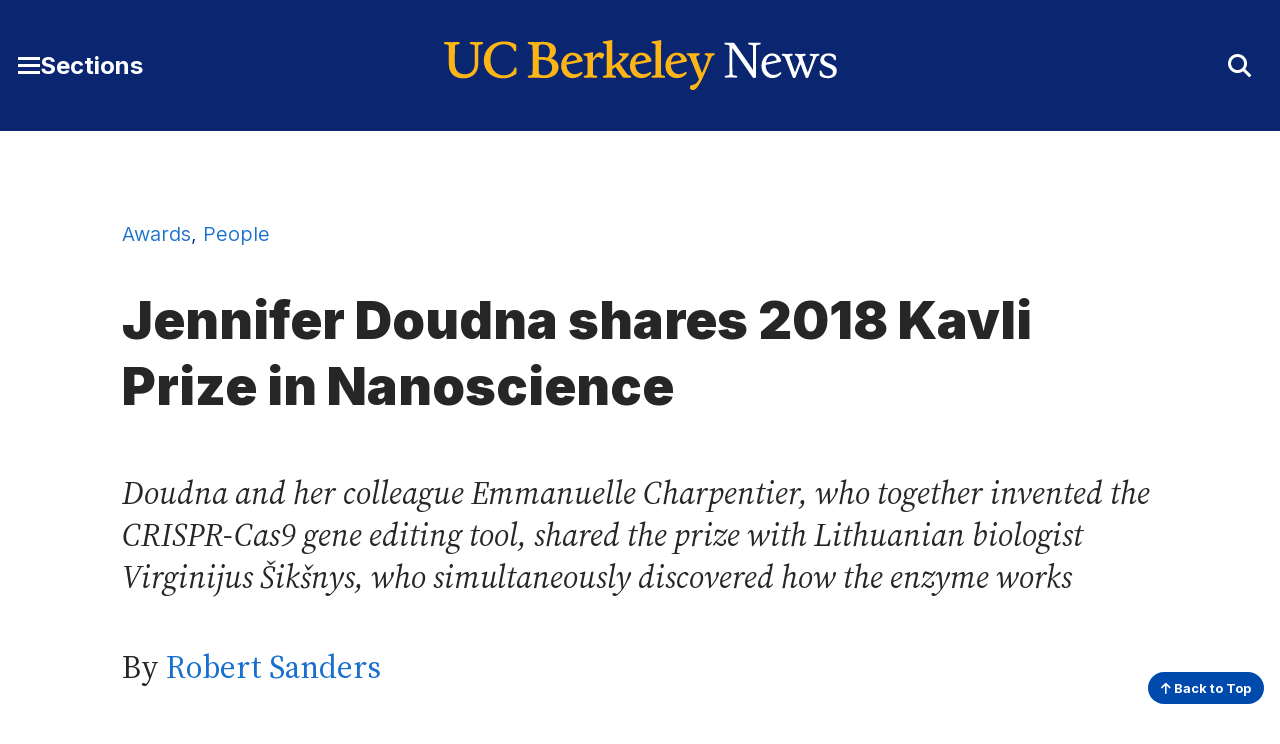

--- FILE ---
content_type: text/html; charset=UTF-8
request_url: http://news.berkeley.edu/2018/05/31/jennifer-doudna-shares-2018-kavli-prize-in-nanoscience/
body_size: 9192
content:
<!DOCTYPE html>
<html lang="en">
<head>
	<meta name="viewport" content="width=device-width, initial-scale=1">
	<link rel="preconnect" href="https://fonts.googleapis.com">
	<link rel="preconnect" href="https://fonts.gstatic.com" crossorigin>

	<meta name='robots' content='index, follow, max-image-preview:large, max-snippet:-1, max-video-preview:-1' />
	<style>img:is([sizes="auto" i], [sizes^="auto," i]) { contain-intrinsic-size: 3000px 1500px }</style>
		<!-- Google tag (gtag.js) -->
	<script async src="https://www.googletagmanager.com/gtag/js?id=G-2RBY5L823P"></script>
	<script>
	  window.dataLayer = window.dataLayer || [];
	  function gtag(){dataLayer.push(arguments);}
	  gtag('js', new Date());

	  gtag('config', 'G-2RBY5L823P');
	</script>
	
	<!-- This site is optimized with the Yoast SEO plugin v26.5 - https://yoast.com/wordpress/plugins/seo/ -->
	<title>Jennifer Doudna shares 2018 Kavli Prize in Nanoscience - Berkeley News</title>
	<link rel="canonical" href="https://news.berkeley.edu/2018/05/31/jennifer-doudna-shares-2018-kavli-prize-in-nanoscience/" />
	<meta property="og:locale" content="en_US" />
	<meta property="og:type" content="article" />
	<meta property="og:title" content="Jennifer Doudna shares 2018 Kavli Prize in Nanoscience - Berkeley News" />
	<meta property="og:description" content="Doudna and her colleague Emmanuelle Charpentier, who together invented the CRISPR-Cas9 gene editing tool, shared the prize with Lithuanian biologist Virginijus Šikšnys, who simultaneously discovered how the enzyme works" />
	<meta property="og:url" content="https://news.berkeley.edu/2018/05/31/jennifer-doudna-shares-2018-kavli-prize-in-nanoscience/" />
	<meta property="og:site_name" content="Berkeley News" />
	<meta property="article:published_time" content="2018-05-31T13:00:05+00:00" />
	<meta property="article:modified_time" content="2024-11-14T07:31:13+00:00" />
	<meta property="og:image" content="https://news.berkeley.edu/wp-content/uploads/2018/05/DoudnaKavli750.jpg" />
	<meta property="og:image:width" content="750" />
	<meta property="og:image:height" content="500" />
	<meta property="og:image:type" content="image/jpeg" />
	<meta name="author" content="Robert Sanders" />
	<meta name="twitter:card" content="summary_large_image" />
	<meta name="twitter:creator" content="@UCBerkeley" />
	<meta name="twitter:site" content="@UCBerkeley" />
	<meta name="twitter:label1" content="Written by" />
	<meta name="twitter:data1" content="Robert Sanders" />
	<meta name="twitter:label2" content="Est. reading time" />
	<meta name="twitter:data2" content="3 minutes" />
	<script type="application/ld+json" class="yoast-schema-graph">{"@context":"https://schema.org","@graph":[{"@type":"WebPage","@id":"https://news.berkeley.edu/2018/05/31/jennifer-doudna-shares-2018-kavli-prize-in-nanoscience/","url":"https://news.berkeley.edu/2018/05/31/jennifer-doudna-shares-2018-kavli-prize-in-nanoscience/","name":"Jennifer Doudna shares 2018 Kavli Prize in Nanoscience - Berkeley News","isPartOf":{"@id":"https://news.berkeley.edu/#website"},"primaryImageOfPage":{"@id":"https://news.berkeley.edu/2018/05/31/jennifer-doudna-shares-2018-kavli-prize-in-nanoscience/#primaryimage"},"image":{"@id":"https://news.berkeley.edu/2018/05/31/jennifer-doudna-shares-2018-kavli-prize-in-nanoscience/#primaryimage"},"thumbnailUrl":"https://news.berkeley.edu/wp-content/uploads/2018/05/DoudnaKavli750.jpg","datePublished":"2018-05-31T13:00:05+00:00","dateModified":"2024-11-14T07:31:13+00:00","author":{"@id":"https://news.berkeley.edu/#/schema/person/d4aebbf0e7ac9a45029d475b11b0a6d5"},"breadcrumb":{"@id":"https://news.berkeley.edu/2018/05/31/jennifer-doudna-shares-2018-kavli-prize-in-nanoscience/#breadcrumb"},"inLanguage":"en-US","potentialAction":[{"@type":"ReadAction","target":["https://news.berkeley.edu/2018/05/31/jennifer-doudna-shares-2018-kavli-prize-in-nanoscience/"]}]},{"@type":"ImageObject","inLanguage":"en-US","@id":"https://news.berkeley.edu/2018/05/31/jennifer-doudna-shares-2018-kavli-prize-in-nanoscience/#primaryimage","url":"https://news.berkeley.edu/wp-content/uploads/2018/05/DoudnaKavli750.jpg","contentUrl":"https://news.berkeley.edu/wp-content/uploads/2018/05/DoudnaKavli750.jpg","width":750,"height":500,"caption":"Jennifer Doudna wins 2018 Kavli Prize in Nanoscience"},{"@type":"BreadcrumbList","@id":"https://news.berkeley.edu/2018/05/31/jennifer-doudna-shares-2018-kavli-prize-in-nanoscience/#breadcrumb","itemListElement":[{"@type":"ListItem","position":1,"name":"Home","item":"https://news.berkeley.edu/"},{"@type":"ListItem","position":2,"name":"All news","item":"https://news.berkeley.edu/all-news/"},{"@type":"ListItem","position":3,"name":"Jennifer Doudna shares 2018 Kavli Prize in Nanoscience"}]},{"@type":"WebSite","@id":"https://news.berkeley.edu/#website","url":"https://news.berkeley.edu/","name":"Berkeley News","description":"News from the University of California, Berkeley","potentialAction":[{"@type":"SearchAction","target":{"@type":"EntryPoint","urlTemplate":"https://news.berkeley.edu/?s={search_term_string}"},"query-input":{"@type":"PropertyValueSpecification","valueRequired":true,"valueName":"search_term_string"}}],"inLanguage":"en-US"},{"@type":"Person","@id":"https://news.berkeley.edu/#/schema/person/d4aebbf0e7ac9a45029d475b11b0a6d5","name":"Robert Sanders","url":"https://news.berkeley.edu/author/rsanders/"}]}</script>
	<!-- / Yoast SEO plugin. -->


<style id='co-authors-plus-coauthors-style-inline-css' type='text/css'>
.wp-block-co-authors-plus-coauthors.is-layout-flow [class*=wp-block-co-authors-plus]{display:inline}

</style>
<style id='co-authors-plus-avatar-style-inline-css' type='text/css'>
.wp-block-co-authors-plus-avatar :where(img){height:auto;max-width:100%;vertical-align:bottom}.wp-block-co-authors-plus-coauthors.is-layout-flow .wp-block-co-authors-plus-avatar :where(img){vertical-align:middle}.wp-block-co-authors-plus-avatar:is(.alignleft,.alignright){display:table}.wp-block-co-authors-plus-avatar.aligncenter{display:table;margin-inline:auto}

</style>
<style id='co-authors-plus-image-style-inline-css' type='text/css'>
.wp-block-co-authors-plus-image{margin-bottom:0}.wp-block-co-authors-plus-image :where(img){height:auto;max-width:100%;vertical-align:bottom}.wp-block-co-authors-plus-coauthors.is-layout-flow .wp-block-co-authors-plus-image :where(img){vertical-align:middle}.wp-block-co-authors-plus-image:is(.alignfull,.alignwide) :where(img){width:100%}.wp-block-co-authors-plus-image:is(.alignleft,.alignright){display:table}.wp-block-co-authors-plus-image.aligncenter{display:table;margin-inline:auto}

</style>
<style id='cc-callout-block-style-inline-css' type='text/css'>
.wp-block-create-block-copyright-date-block{background-color:#21759b;color:#fff;padding:2px}

</style>
<style id='cc-related-content-style-inline-css' type='text/css'>
.wp-block-create-block-copyright-date-block{background-color:#21759b;color:#fff;padding:2px}

</style>
<style id='cc-callout-block-inline-css' type='text/css'>
.wp-block-cc-callout-block .cc-callout-block__title{color:#262626;font-family:Inter,sans-serif;font-weight:700;margin:1.55em 0 .35em}.wp-block-cc-callout-block{background:#f2f2f2;padding:1em 2em;margin:2em 0}.wp-block-cc-callout-block:first-child{margin-top:0}.wp-block-cc-callout-block:last-child{margin-bottom:0}.wp-block-cc-callout-block .cc-callout-block__title{font-size:1.375rem}@media(min-width:375px){.wp-block-cc-callout-block .cc-callout-block__title{font-size:1.375rem}}@media(min-width:768px){.wp-block-cc-callout-block .cc-callout-block__title{font-size:1.5rem}}@media(min-width:1200px){.wp-block-cc-callout-block .cc-callout-block__title{font-size:1.75rem}}.wp-block-cc-callout-block .cc-callout-block__title{font-weight:900}@media(min-width:375px){.wp-block-cc-callout-block .cc-callout-block__title{font-weight:900}}.wp-block-cc-callout-block .cc-callout-block__title{line-height:1.166}@media(min-width:375px){.wp-block-cc-callout-block .cc-callout-block__title{line-height:1.166}}@media(min-width:768px){.wp-block-cc-callout-block .cc-callout-block__title{line-height:1.36}}.wp-block-cc-callout-block .cc-callout-block__title{margin:1.35em 0 .35em}@media(min-width:375px){.wp-block-cc-callout-block .cc-callout-block__title{margin:"1.35em 0 0.35em 0"}}.wp-block-cc-callout-block ol,.wp-block-cc-callout-block ul{margin-left:0}.wp-block-cc-callout-block ol li,.wp-block-cc-callout-block ul li{margin:0 0 .4em}@media(min-width:768px){.wp-block-cc-callout-block.alignleft,.wp-block-cc-callout-block.alignright{max-width:50%}}
</style>
<style id='cc-related-content-inline-css' type='text/css'>
.wp-block-cc-related-content .cc-related-content__title{color:#262626;font-family:Inter,sans-serif;font-weight:700;margin:1.55em 0 .35em;font-size:1rem}@media(min-width:375px){.wp-block-cc-related-content .cc-related-content__title{font-size:1rem}}@media(min-width:1200px){.wp-block-cc-related-content .cc-related-content__title{font-size:1.25rem}}.wp-block-cc-related-content .cc-related-content__title{line-height:1.5}@media(min-width:375px){.wp-block-cc-related-content .cc-related-content__title{line-height:1.5}}
</style>
<link rel='stylesheet' id='theme-fonts-css' href='https://fonts.googleapis.com/css2?family=Inter:wght@300..900&#038;family=Source+Serif+4:ital,opsz,wght@0,8..60,200..900;1,8..60,400..700&#038;display=swap' type='text/css' media='all' />
<link rel='stylesheet' id='fontawesome-css' href='https://kit.fontawesome.com/5f9f8ebc91.css?ver=6.8.3' type='text/css' media='all' />
<link rel='stylesheet' id='theme-style-css' href='http://news.berkeley.edu/wp-content/themes/gallantry/dist/css/gallantry.min.css?ver=1763421662' type='text/css' media='all' />
<link rel='stylesheet' id='searchwp-forms-css' href='http://news.berkeley.edu/wp-content/plugins/searchwp/assets/css/frontend/search-forms.min.css?ver=4.5.6' type='text/css' media='all' />
<link rel="https://api.w.org/" href="https://news.berkeley.edu/wp-json/" /><link rel="alternate" title="JSON" type="application/json" href="https://news.berkeley.edu/wp-json/wp/v2/posts/68520" /><link rel="EditURI" type="application/rsd+xml" title="RSD" href="https://news.berkeley.edu/xmlrpc.php?rsd" />
<link rel='shortlink' href='https://news.berkeley.edu/?p=68520' />
<!-- Stream WordPress user activity plugin v4.1.1 -->
	<link rel="icon" href="/favicon.svg?v=2.1" sizes="any">
		<script type='text/javascript'>
	(function() {
	/** CONFIGURATION START **/
	var _sf_async_config = window._sf_async_config = (window._sf_async_config || {});
	_sf_async_config.uid = 65769; //CHANGE THIS TO YOUR ACCOUNT ID
	_sf_async_config.domain = 'news.berkeley.edu'; //CHANGE THIS TO YOUR SITE ID
	_sf_async_config.useCanonical = true;
	_sf_async_config.useCanonicalDomain = true;
	//SET PAGE SECTION(S)
			_sf_async_config.sections = 'Awards,People';
		//SET PAGE AUTHOR(S)
			_sf_async_config.authors = 'Robert Sanders';
		/** CONFIGURATION END **/
	function loadChartbeat() {
	var e = document.createElement('script');
	var n = document.getElementsByTagName('script')[0];
	e.type = 'text/javascript';
	e.async = true;
	e.src = '//static.chartbeat.com/js/chartbeat.js';
	n.parentNode.insertBefore(e, n);
	}
	loadChartbeat();
	})();
	</script>
	
</head>
<body id="site-top" class="wp-singular post-template-default single single-post postid-68520 single-format-standard wp-theme-gallantry">
  
	<script>
		window.spriteTime = '2025-11-17T23:21:02+00:00'
	</script>
	<div id="sprites" class="spritemap" style="display:none"></div>
	
	<header class="site-header">
    <a class="skip-link sr-only-focusable" href="#site-main">Skip to Content</a>

		
		<nav class="site-header__nav">
			<div class="site-header__wrap bg--berkeley-blue-dark">
				<div class="container">
					<div class="site-header__wrap__item">
			      <button id="main-menu-toggler" class="button--toggler button--not" aria-expanded="false" aria-controls="main-menu">
			      	<span class="hamburger">
				        <span class="hamburger__bar hamburger__bar--1"></span>
				        <span class="hamburger__bar hamburger__bar--2"></span>
				        <span class="hamburger__bar hamburger__bar--3"></span>
				      </span>

			        <span class="screen-reader-text">Toggle Main Menu</span> <span class="button__text">Sections</span>
			      </button>
			    </div>
						
					<div class="site-header__wrap__item">
									      <a class="logo-link" href="https://news.berkeley.edu">
			        <img src="http://news.berkeley.edu/wp-content/themes/gallantry/dist/imgs/logo-berkeley-news.svg?v=3" class="logo" alt="UC Berkeley News home"/>
			      </a>
									    </div>

					<div class="site-header__wrap__item" role="search">
			      <button id="header-search-toggler" class="button--toggler button--not" aria-expanded="false" aria-controls="header-search-form">
			        <i aria-hidden="true" class="fa-solid fa-sharp icon--collapsed fa-magnifying-glass"></i>
			        <i aria-hidden="true" class="fa-solid fa-sharp icon--expanded fa-xmark"></i>
			        <span class="screen-reader-text">Toggle Search Form</span>
			      </button>

			      <div id="header-search-form" hidden>
			      	<div class="container">
			        	  <form method="get" id="header-search" class="searchform" action="https://news.berkeley.edu">
  <label class="screen-reader-text" for="header-search_s">Search for:</label>
  <input class="searchform__field" type="text" value="" placeholder="Search …" name="s" id="header-search_s" />
  <button class="searchform__button" type="submit" id="header-search_submit">
    <i aria-hidden="true" class="fa-solid fa-sharp fa-magnifying-glass"></i>
    <span class="searchform__button__text">
      Search
    </span>
  </button>
</form>
			        </div>
			      </div>
			    </div>
		    </div>
		 	</div>

			<div id="main-menu" class="bg--berkeley-blue-dark" hidden aria-label="Main Menu" role="dialog" aria-modal="true">
				<div class="container">
							        <ul class="menu menu--main">
		          	            			            <li class="menu__item title-has-link menu-item menu-item-type-custom menu-item-object-custom">
	            		<h2 class="menu__item__title">
			            					              <a class="menu__item__link" href="https://www.berkeley.edu/">
				            				            Berkeley.edu
				            				            	</a>
				            				          </h2>

		              		            </li>
		          	            			            <li class="menu__item title-has-link menu-item menu-item-type-post_type menu-item-object-page current_page_parent">
	            		<h2 class="menu__item__title">
			            					              <a class="menu__item__link" href="https://news.berkeley.edu/all-news/">
				            				            All news

				            				            	</a>
				            				          </h2>

		              		            </li>
		          	            			            <li class="menu__item title-has-link menu-item menu-item-type-post_type menu-item-object-page">
	            		<h2 class="menu__item__title">
			            					              <a class="menu__item__link" href="https://news.berkeley.edu/about/news-media-relations/">
				            				            Media inquiries
				            				            	</a>
				            				          </h2>

		              		            </li>
		          	            			            <li class="menu__item menu__item--has-children title-has-link menu-item menu-item-type-taxonomy menu-item-object-category menu-item-has-children">
	            		<h2 class="menu__item__title">
			            					              <a class="menu__item__link" href="https://news.berkeley.edu/category/research/">
				            				            Research
				            				            	</a>
				            				          </h2>

		              		                <ul class="menu__item__children">
		                  		                    <li class="menu__item__grandchild menu-item menu-item-type-taxonomy menu-item-object-category">
		                        <a class="menu__item__grandchild__link" href="https://news.berkeley.edu/category/research/technology-engineering/">Technology &amp; engineering</a>
		                    </li>
		                  		                    <li class="menu__item__grandchild menu-item menu-item-type-taxonomy menu-item-object-category">
		                        <a class="menu__item__grandchild__link" href="https://news.berkeley.edu/category/research/business-economics/">Business &amp; economics</a>
		                    </li>
		                  		                    <li class="menu__item__grandchild menu-item menu-item-type-taxonomy menu-item-object-category">
		                        <a class="menu__item__grandchild__link" href="https://news.berkeley.edu/category/research/humanities/">Humanities</a>
		                    </li>
		                  		                    <li class="menu__item__grandchild menu-item menu-item-type-taxonomy menu-item-object-category">
		                        <a class="menu__item__grandchild__link" href="https://news.berkeley.edu/category/research/mind-body/">Mind &amp; body</a>
		                    </li>
		                  		                    <li class="menu__item__grandchild menu-item menu-item-type-taxonomy menu-item-object-category">
		                        <a class="menu__item__grandchild__link" href="https://news.berkeley.edu/category/research/politics-society/">Politics &amp; society</a>
		                    </li>
		                  		                    <li class="menu__item__grandchild menu-item menu-item-type-taxonomy menu-item-object-category">
		                        <a class="menu__item__grandchild__link" href="https://news.berkeley.edu/category/research/science-environment/">Science &amp; environment</a>
		                    </li>
		                  		               	</ul>
		              		            </li>
		          	            			            <li class="menu__item menu__item--has-children title-has-link menu-item menu-item-type-taxonomy menu-item-object-category current-post-ancestor current-menu-parent current-post-parent menu-item-has-children">
	            		<h2 class="menu__item__title">
			            					              <a class="menu__item__link" href="https://news.berkeley.edu/category/people/">
				            				            People
				            				            	</a>
				            				          </h2>

		              		                <ul class="menu__item__children">
		                  		                    <li class="menu__item__grandchild menu-item menu-item-type-taxonomy menu-item-object-category">
		                        <a class="menu__item__grandchild__link" href="https://news.berkeley.edu/category/people/profiles/">Profiles</a>
		                    </li>
		                  		                    <li class="menu__item__grandchild menu-item menu-item-type-taxonomy menu-item-object-category current-post-ancestor current-menu-parent current-post-parent">
		                        <a class="menu__item__grandchild__link" href="https://news.berkeley.edu/category/people/awards/">Awards</a>
		                    </li>
		                  		                    <li class="menu__item__grandchild menu-item menu-item-type-taxonomy menu-item-object-category">
		                        <a class="menu__item__grandchild__link" href="https://news.berkeley.edu/category/people/milestones/">Milestones</a>
		                    </li>
		                  		               	</ul>
		              		            </li>
		          	            			            <li class="menu__item menu__item--has-children title-has-link menu-item menu-item-type-taxonomy menu-item-object-category menu-item-has-children">
	            		<h2 class="menu__item__title">
			            					              <a class="menu__item__link" href="https://news.berkeley.edu/category/campus-community/">
				            				            Campus &amp; community
				            				            	</a>
				            				          </h2>

		              		                <ul class="menu__item__children">
		                  		                    <li class="menu__item__grandchild menu-item menu-item-type-taxonomy menu-item-object-category">
		                        <a class="menu__item__grandchild__link" href="https://news.berkeley.edu/category/campus-community/work-life/">Work life</a>
		                    </li>
		                  		                    <li class="menu__item__grandchild menu-item menu-item-type-taxonomy menu-item-object-category">
		                        <a class="menu__item__grandchild__link" href="https://news.berkeley.edu/category/campus-community/campus-news/">Campus news</a>
		                    </li>
		                  		                    <li class="menu__item__grandchild menu-item menu-item-type-taxonomy menu-item-object-category">
		                        <a class="menu__item__grandchild__link" href="https://news.berkeley.edu/category/campus-community/events-at-berkeley/">Events at Berkeley</a>
		                    </li>
		                  		               	</ul>
		              		            </li>
		          	            			            <li class="menu__item menu__item--has-children title-has-link menu-item menu-item-type-taxonomy menu-item-object-category menu-item-has-children">
	            		<h2 class="menu__item__title">
			            					              <a class="menu__item__link" href="https://news.berkeley.edu/category/arts-culture/">
				            				            Arts &amp; culture
				            				            	</a>
				            				          </h2>

		              		                <ul class="menu__item__children">
		                  		                    <li class="menu__item__grandchild menu-item menu-item-type-taxonomy menu-item-object-category">
		                        <a class="menu__item__grandchild__link" href="https://news.berkeley.edu/category/arts-culture/performing-arts/">Performing arts</a>
		                    </li>
		                  		                    <li class="menu__item__grandchild menu-item menu-item-type-taxonomy menu-item-object-category">
		                        <a class="menu__item__grandchild__link" href="https://news.berkeley.edu/category/arts-culture/literature/">Literature</a>
		                    </li>
		                  		                    <li class="menu__item__grandchild menu-item menu-item-type-taxonomy menu-item-object-category">
		                        <a class="menu__item__grandchild__link" href="https://news.berkeley.edu/category/arts-culture/film/">Film</a>
		                    </li>
		                  		                    <li class="menu__item__grandchild menu-item menu-item-type-taxonomy menu-item-object-category">
		                        <a class="menu__item__grandchild__link" href="https://news.berkeley.edu/category/arts-culture/visual-arts/">Visual arts</a>
		                    </li>
		                  		                    <li class="menu__item__grandchild menu-item menu-item-type-custom menu-item-object-custom">
		                        <a class="menu__item__grandchild__link" href="http://events.berkeley.edu/">Events calendar</a>
		                    </li>
		                  		               	</ul>
		              		            </li>
		          	            			            <li class="menu__item menu__item--has-children title-has-link menu-item menu-item-type-post_type menu-item-object-page menu-item-has-children">
	            		<h2 class="menu__item__title">
			            					              <a class="menu__item__link" href="https://news.berkeley.edu/podcasts/">
				            				            Podcasts & series
				            				            	</a>
				            				          </h2>

		              		                <ul class="menu__item__children">
		                  		                    <li class="menu__item__grandchild menu-item menu-item-type-taxonomy menu-item-object-podcasts">
		                        <a class="menu__item__grandchild__link" href="https://news.berkeley.edu/podcasts/berkeley-talks/">Berkeley Talks</a>
		                    </li>
		                  		                    <li class="menu__item__grandchild menu-item menu-item-type-taxonomy menu-item-object-podcasts">
		                        <a class="menu__item__grandchild__link" href="https://news.berkeley.edu/podcasts/berkeley-voices/">Berkeley Voices</a>
		                    </li>
		                  		                    <li class="menu__item__grandchild menu-item menu-item-type-taxonomy menu-item-object-post_tag">
		                        <a class="menu__item__grandchild__link" href="https://news.berkeley.edu/topics/berkeley-changemaker/">Changemakers</a>
		                    </li>
		                  		                    <li class="menu__item__grandchild menu-item menu-item-type-taxonomy menu-item-object-post_tag">
		                        <a class="menu__item__grandchild__link" href="https://news.berkeley.edu/topics/climate-change/">Climate Change</a>
		                    </li>
		                  		                    <li class="menu__item__grandchild menu-item menu-item-type-taxonomy menu-item-object-post_tag">
		                        <a class="menu__item__grandchild__link" href="https://news.berkeley.edu/topics/democracy-in-distress/">Democracy in Distress</a>
		                    </li>
		                  		               	</ul>
		              		            </li>
		          	            			            <li class="menu__item menu__item--has-children title-no-link menu-item menu-item-type-custom menu-item-object-custom menu-item-has-children">
	            		<h2 class="menu__item__title">
			            					            Resources
				            				          </h2>

		              		                <ul class="menu__item__children">
		                  		                    <li class="menu__item__grandchild menu-item menu-item-type-custom menu-item-object-custom">
		                        <a class="menu__item__grandchild__link" href="https://news.berkeley.edu/experts/">Find an expert</a>
		                    </li>
		                  		                    <li class="menu__item__grandchild menu-item menu-item-type-post_type menu-item-object-page">
		                        <a class="menu__item__grandchild__link" href="https://news.berkeley.edu/media-training/">Media training</a>
		                    </li>
		                  		                    <li class="menu__item__grandchild menu-item menu-item-type-custom menu-item-object-custom">
		                        <a class="menu__item__grandchild__link" href="https://publicaffairs.berkeley.edu/our-work/berkeleyan">Berkeleyan newsletter</a>
		                    </li>
		                  		               	</ul>
		              		            </li>
		          		        </ul>
		      
        	  <ul class="social-menu__items menu menu--social">
          <li class="menu__item menu-item menu-item-type-custom menu-item-object-custom">
        <a class="menu__item" href="https://www.facebook.com/UCBerkeley/">
                      <i class="fa-brands fa-facebook-square" aria-hidden="true"></i>
                    <span class="screen-reader-text">
            Facebook
          </span>
        </a>
      </li>
          <li class="menu__item menu-item menu-item-type-custom menu-item-object-custom">
        <a class="menu__item" href="https://twitter.com/UCBerkeley/">
                      <i class="fa-brands fa-x-twitter" aria-hidden="true"></i>
                    <span class="screen-reader-text">
            X
          </span>
        </a>
      </li>
          <li class="menu__item menu-item menu-item-type-custom menu-item-object-custom">
        <a class="menu__item" href="https://www.youtube.com/channel/UCZAXKyvvIV4uU4YvP5dmrmA/">
                      <i class="fa-brands fa-youtube" aria-hidden="true"></i>
                    <span class="screen-reader-text">
            YouTube
          </span>
        </a>
      </li>
          <li class="menu__item menu-item menu-item-type-custom menu-item-object-custom">
        <a class="menu__item" href="https://instagram.com/UCBerkeleyOfficial/">
                      <i class="fa-brands fa-instagram-square" aria-hidden="true"></i>
                    <span class="screen-reader-text">
            Instagram
          </span>
        </a>
      </li>
          <li class="menu__item menu-item menu-item-type-custom menu-item-object-custom">
        <a class="menu__item" href="https://medium.com/@UCBerkeley">
                      <i class="fa-brands fa-medium" aria-hidden="true"></i>
                    <span class="screen-reader-text">
            Medium
          </span>
        </a>
      </li>
      </ul>
	      </div>
			</div>
		</nav>
	</header>
	<main id="site-main" class="site-main">

	<div class="site-main">
		<div class="site-main__header">
			<div class="container--restricted">
	            	            	            		            			            		            			            							<div class="post-categories">
						<a href="https://news.berkeley.edu/category/people/awards/">Awards</a>, <a href="https://news.berkeley.edu/category/people/">People</a>
					</div>
	            
				<h1 class="site-main__title">Jennifer Doudna shares 2018 Kavli Prize in Nanoscience
</h1>

													<p class="site-main__subtitle"><em>Doudna and her colleague Emmanuelle Charpentier, who together invented the CRISPR-Cas9 gene editing tool, shared the prize with Lithuanian biologist Virginijus Šikšnys, who simultaneously discovered how the enzyme works</em></p>
				
				<p class="post-byline">
					            		            				            				            		            		
            							    By <a href="https://news.berkeley.edu/author/rsanders/">Robert Sanders</a>
									</p>

									<figure class="post-featured-image">
						<div class="post-featured-image__wrap">
			                  
  <img class="" src="https://news.berkeley.edu/wp-content/uploads/2018/05/DoudnaKavli750.jpg" alt="Jennifer Doudna wins Kavli Prize" srcset="https://news.berkeley.edu/wp-content/uploads/2018/05/DoudnaKavli750.jpg 750w, https://news.berkeley.edu/wp-content/uploads/2018/05/DoudnaKavli750-410x273.jpg 410w" sizes="(max-width: 768px) 100vw, 1050px"  loading="lazy">

			            </div>
		                
		                		                	<figcaption class="caption">
		                		Jennifer Doudna wins 2018 Kavli Prize in Nanoscience
		                	</figcaption>
		                	                						</figure>
				
				<p class="post-date">
				    May 31, 2018
				</p>
			</div>
		</div>

		<div class="site-main__content">
			<div class="container--restricted heading--default">
									<div id="attachment_68526" style="width: 760px" class="wp-caption alignleft"><img fetchpriority="high" decoding="async" aria-describedby="caption-attachment-68526"  data-ccwcag-attachment-id="68526" data-ccwcag-attachment='{"disable_page_edit":false}'  class="size-full wp-image-68526" src="https://news.berkeley.edu/wp-content/uploads/2018/05/trio750.jpg" alt="Charpentier, Doudna and Šikšnys" width="750" height="500" srcset="https://news.berkeley.edu/wp-content/uploads/2018/05/trio750.jpg 750w, https://news.berkeley.edu/wp-content/uploads/2018/05/trio750-410x273.jpg 410w" sizes="(max-width: 750px) 100vw, 750px" /><p id="caption-attachment-68526" class="wp-caption-text">Emmanuelle Charpentier, Jennifer Doudna and Virginijus Šikšnys, recipients of the 2018 Kavli Prize in Nanoscience.</p></div>
<p>The Kavli Prize in Nanoscience, given every other year by the Norwegian Academy of Science and Letters and the Kavli Foundaion, was awarded this year to Jennifer Doudna and two colleagues who developed the powerful nanoscale tool CRISPR-Cas9 to edit DNA.</p>
<p>The $1 million award, announced May 31, will be shared by Doudna, a professor of molecular and cell biology and of chemistry at the University of California, Berkeley, Emmanuelle Charpentier of the Max Planck Society and Virginijus Šikšnys of the Institute of Applied Enzymology in Vilnius, Lithuania. Doudna is also a Howard Hughes Medical Institute investigator.</p>
<p>“CRISPR-Cas9 is a breakthrough nanotool that will considerably enhance our understanding of genetic mechanisms. This great invention confers to society enormous capabilities for positive innovations,” said Arne Brataas, head of the nanoscience prize committee, in a statement.</p>
<p>The prize was announced along with two other million-dollar <a href="http://kavliprize.org/">Kavli Prizes</a>: in astrophysics to Ewine van Dishoeck of the Netherlands, and in neuroscience, shared by James Hudspeth of Rockefeller University in New York, Robert Fettiplace of the United Kingdom and Christine Petit of France.</p>
<p>“This prize recognizes the profound value of curiosity-driven research, and represents the contributions of our lab members. It’s an honor to share The Kavli Prize with my colleagues,” Doudna said.</p>
<h2><strong>Inventing a scalpel for the code of life</strong></h2>
<p>Doudna and Charpentier together published a landmark paper in June 2012 describing how they had reengineered an enzyme used by bacteria to make it precisely cut DNA in all types of cells. Within six months of that publication, six groups around the world, includng Doudna’s, proved it worked in a variety of cell types, including human cells.</p>
<div id="attachment_68528" style="width: 760px" class="wp-caption alignleft"><img decoding="async" aria-describedby="caption-attachment-68528"  data-ccwcag-attachment-id="68528" data-ccwcag-attachment='{"disable_page_edit":false}'  class="size-full wp-image-68528" src="https://news.berkeley.edu/wp-content/uploads/2018/05/CRISPRmolecule750.jpg" alt="CRISPR-Cas9 molecule" width="750" height="500" srcset="https://news.berkeley.edu/wp-content/uploads/2018/05/CRISPRmolecule750.jpg 750w, https://news.berkeley.edu/wp-content/uploads/2018/05/CRISPRmolecule750-410x273.jpg 410w" sizes="(max-width: 750px) 100vw, 750px" /><p id="caption-attachment-68528" class="wp-caption-text">Schematic representation of the CRISPR-Cas9 system. The Cas9 enzyme (orange) cuts the DNA (blue) in the location selected by the RNA (red). Image courtesy of Carlos Clarivan/Science Photo Library/NTB Scanpix</p></div>
<p>Around the same time, Šikšnys also discovered how CRISPR-Cas9 worked in bacterial cells and could be used to cleave other types of DNA, though without a key part of Doudna and Charpentier’s discovery: that the Cas9 enzyme requires two separate RNA molecules in bacteria that could be streamlined into a single guide RNA for use as a genome editing technology.</p>
<p>According to the Kavli announcement, “The pioneering work has unleashed global interest among scientists and the public in a field of research with enormous potential to address disease-causing mutations in humans and improve agriculture. It has also sparked a conversation around the ethical challenges that must be addressed when altering genes.”</p>
<p>“These laureates represent truly pioneering science, the kind of science which will benefit humanity in a profound way. They will inspire both current and future generations to continue searching for answers to some of the most difficult questions of our time. Through their hard work, dedication and innovation, they have strengthened our understanding of existence,” said Ole M. Sejersted, president of the Norwegian Academy of Science and Letters.</p>
<p>Each prize consists of a gold medal and a cash award of $1 million to be shared by the cowinners. The 2018 Kavli Prizes will be awarded on Tuesday, Sept. 4, in Oslo, Norway.</p>
<p>The Norwegian Academy of Science and Letters selected the laureates based on nominations by committees whose members are recommended by six of the world’s most renowned science societies and academies. The Kavli Prize is a partnership between the Norwegian Academy of Science and Letters, the Kavli Foundation and the Norwegian Ministry of Education and Research. First awarded in 2008, the Kavli Prize has honored 47 scientists from 11 countries.</p>
<p><strong>UK award<br />
</strong><br />
Doudna accepted another award this week, the Croonian Medal of the Royal Society in London, “for her outstanding structural and functional studies of RNA and ribonucleoproteins and for elucidating the molecular mechanism of the CRISPR-Cas9 system and developing it for genetic engineering.” Upon accepting the honor on Wednesday, May 30, she delivered the Croonian Medal Prize Lecture 2018, the Royal Society’s premier lecture in the biological sciences. Doudna is a foreign member of the society.</p>
<p><strong>RELATED INFORMATION</strong></p>
<ul>
<li><a href="http://kavliprize.org/">Kavli Prize website</a></li>
<li><a href="https://royalsociety.org/science-events-and-lectures/2018/05/croonian-prize-lecture/">Croonian Lecture video</a></li>
</ul>

				
			    			</div>
		</div>
	</div>
		</main>

		<footer id="site-footer" class="site-footer">
							<div class="site-footer__main">
					<div class="container">
						<nav aria-label="Berkeley News Footer">
							<ul class="menu menu--main">
																	<li class="menu__item menu__item--has-children menu-item menu-item-type-custom menu-item-object-custom menu-item-has-children">
										<h2 class="menu__item__title title--plain">About</h2>
																					<ul class="menu__item__children">
																									<li class="menu__item__child menu-item menu-item-type-post_type menu-item-object-page">
														<a class="menu__item__child__link" href="https://news.berkeley.edu/about/">About Berkeley News</a>
													</li>
																									<li class="menu__item__child menu-item menu-item-type-custom menu-item-object-custom">
														<a class="menu__item__child__link" href="https://news.berkeley.edu/experts/">Find an expert</a>
													</li>
																									<li class="menu__item__child menu-item menu-item-type-post_type menu-item-object-page">
														<a class="menu__item__child__link" href="https://news.berkeley.edu/media-training/">Media training</a>
													</li>
																									<li class="menu__item__child menu-item menu-item-type-post_type menu-item-object-page">
														<a class="menu__item__child__link" href="https://news.berkeley.edu/about/news-media-relations/">Contact Berkeley News</a>
													</li>
																							</ul>
																			</li>
																	<li class="menu__item menu__item--has-children menu-item menu-item-type-custom menu-item-object-custom menu-item-has-children">
										<h2 class="menu__item__title title--plain">Browse News</h2>
																					<ul class="menu__item__children">
																									<li class="menu__item__child menu-item menu-item-type-taxonomy menu-item-object-post_tag">
														<a class="menu__item__child__link" href="https://news.berkeley.edu/topics/berkeley-changemaker/">Changemakers</a>
													</li>
																									<li class="menu__item__child menu-item menu-item-type-taxonomy menu-item-object-post_tag">
														<a class="menu__item__child__link" href="https://news.berkeley.edu/topics/climate-change/">Climate Change</a>
													</li>
																									<li class="menu__item__child menu-item menu-item-type-taxonomy menu-item-object-post_tag">
														<a class="menu__item__child__link" href="https://news.berkeley.edu/topics/democracy-in-distress/">Democracy in Distress</a>
													</li>
																							</ul>
																			</li>
																	<li class="menu__item menu__item--has-children menu-item menu-item-type-custom menu-item-object-custom menu-item-has-children">
										<h2 class="menu__item__title title--plain">Connect</h2>
																					<ul class="menu__item__children">
																									<li class="menu__item__child menu-item menu-item-type-custom menu-item-object-custom">
														<a class="menu__item__child__link" href="https://publicaffairs.berkeley.edu/our-work/berkeleyan">Berkeleyan newsletter</a>
													</li>
																									<li class="menu__item__child menu-item menu-item-type-post_type menu-item-object-page">
														<a class="menu__item__child__link" href="https://news.berkeley.edu/about/news-media-relations/">Media inquiries</a>
													</li>
																							</ul>
																			</li>
																	<li class="menu__item menu__item--has-children menu-item menu-item-type-custom menu-item-object-custom menu-item-has-children">
										<h2 class="menu__item__title title--plain">Campus resources</h2>
																					<ul class="menu__item__children">
																									<li class="menu__item__child menu-item menu-item-type-custom menu-item-object-custom">
														<a class="menu__item__child__link" href="https://library.berkeley.edu/">Libraries</a>
													</li>
																									<li class="menu__item__child menu-item menu-item-type-custom menu-item-object-custom">
														<a class="menu__item__child__link" href="https://diversity.berkeley.edu/">Equity, Inclusion & Diversity</a>
													</li>
																									<li class="menu__item__child menu-item menu-item-type-custom menu-item-object-custom">
														<a class="menu__item__child__link" href="https://publicaffairs.berkeley.edu/">Communications & Public Affairs</a>
													</li>
																									<li class="menu__item__child menu-item menu-item-type-custom menu-item-object-custom">
														<a class="menu__item__child__link" href="https://brand.berkeley.edu/">Berkeley Brand</a>
													</li>
																							</ul>
																			</li>
															</ul>
						</nav>
					</div>
				</div>
			
			<div class="site-footer__secondary">
				<div class="container">
					<div class="site-footer__secondary__columns">
						<div class="site-footer__secondary__column column--logo">
							<div class="site-footer__secondary__logo-row">
								<a class="logo-link" href="https://news.berkeley.edu">
									<img src="http://news.berkeley.edu/wp-content/themes/gallantry/dist/imgs/logo-berkeley-gold.svg?v=3" class="logo" alt="UC Berkeley"/>
								</a>

								<nav aria-label="Footer Social">
						        	  <ul class="social-menu__items menu menu--social">
          <li class="menu__item menu-item menu-item-type-custom menu-item-object-custom">
        <a class="menu__item" href="https://www.facebook.com/UCBerkeley/">
                      <i class="fa-brands fa-facebook-square" aria-hidden="true"></i>
                    <span class="screen-reader-text">
            Facebook
          </span>
        </a>
      </li>
          <li class="menu__item menu-item menu-item-type-custom menu-item-object-custom">
        <a class="menu__item" href="https://twitter.com/UCBerkeley/">
                      <i class="fa-brands fa-x-twitter" aria-hidden="true"></i>
                    <span class="screen-reader-text">
            X
          </span>
        </a>
      </li>
          <li class="menu__item menu-item menu-item-type-custom menu-item-object-custom">
        <a class="menu__item" href="https://www.youtube.com/channel/UCZAXKyvvIV4uU4YvP5dmrmA/">
                      <i class="fa-brands fa-youtube" aria-hidden="true"></i>
                    <span class="screen-reader-text">
            YouTube
          </span>
        </a>
      </li>
          <li class="menu__item menu-item menu-item-type-custom menu-item-object-custom">
        <a class="menu__item" href="https://instagram.com/UCBerkeleyOfficial/">
                      <i class="fa-brands fa-instagram-square" aria-hidden="true"></i>
                    <span class="screen-reader-text">
            Instagram
          </span>
        </a>
      </li>
          <li class="menu__item menu-item menu-item-type-custom menu-item-object-custom">
        <a class="menu__item" href="https://medium.com/@UCBerkeley">
                      <i class="fa-brands fa-medium" aria-hidden="true"></i>
                    <span class="screen-reader-text">
            Medium
          </span>
        </a>
      </li>
      </ul>
						        </nav>
					        </div>

				        	<p class="copyright-text">
				        		Copyright © 2025 UC Regents; all rights reserved
				        	</p>
						</div>
													<div class="site-footer__secondary__column">
								<nav aria-label="Berkeley Global Footer">
									<ul class="menu menu--secondary">
																					<li class="menu__item menu-item menu-item-type-custom menu-item-object-custom">
												<a class="menu__item__link" href="https://visit.berkeley.edu/">Visit</a>
											</li>
																					<li class="menu__item menu-item menu-item-type-custom menu-item-object-custom">
												<a class="menu__item__link" href="https://events.berkeley.edu/">Events</a>
											</li>
																					<li class="menu__item menu-item menu-item-type-custom menu-item-object-custom">
												<a class="menu__item__link" href="https://www.berkeley.edu/jobs/">Jobs</a>
											</li>
																					<li class="menu__item menu-item menu-item-type-custom menu-item-object-custom">
												<a class="menu__item__link" href="https://give.berkeley.edu/">Give</a>
											</li>
																					<li class="menu__item menu-item menu-item-type-custom menu-item-object-custom">
												<a class="menu__item__link" href="https://vcue.berkeley.edu/committees-initiatives/campus-accreditation-overview">Accreditation</a>
											</li>
																					<li class="menu__item menu-item menu-item-type-custom menu-item-object-custom">
												<a class="menu__item__link" href="https://www.berkeley.edu/heerf-report/">HEERF Report</a>
											</li>
																					<li class="menu__item menu-item menu-item-type-custom menu-item-object-custom">
												<a class="menu__item__link" href="https://www.berkeley.edu/contact-us/">Contact Us</a>
											</li>
																					<li class="menu__item menu-item menu-item-type-custom menu-item-object-custom">
												<a class="menu__item__link" href="https://www.berkeley.edu/atoz/">Websites A-Z</a>
											</li>
																					<li class="menu__item menu-item menu-item-type-custom menu-item-object-custom">
												<a class="menu__item__link" href="https://www.berkeley.edu/directory/">Directory</a>
											</li>
																					<li class="menu__item menu-item menu-item-type-custom menu-item-object-custom">
												<a class="menu__item__link" href="https://www.berkeley.edu/map/">Map</a>
											</li>
																					<li class="menu__item menu-item menu-item-type-custom menu-item-object-custom">
												<a class="menu__item__link" href="https://dac.berkeley.edu/web-accessibility">Accessibility</a>
											</li>
																					<li class="menu__item menu-item menu-item-type-custom menu-item-object-custom">
												<a class="menu__item__link" href="https://ophd.berkeley.edu/policies-and-procedures/nondiscrimination-policy-statement">Nondiscrimination</a>
											</li>
																					<li class="menu__item menu-item menu-item-type-custom menu-item-object-custom">
												<a class="menu__item__link" href="https://www.berkeley.edu/privacy-policy/">Privacy</a>
											</li>
																			</ul>
								</nav>
							</div>
						
						<div class="site-footer__secondary__column column--copyright">
				        	  <ul class="social-menu__items menu menu--social">
          <li class="menu__item menu-item menu-item-type-custom menu-item-object-custom">
        <a class="menu__item" href="https://www.facebook.com/UCBerkeley/">
                      <i class="fa-brands fa-facebook-square" aria-hidden="true"></i>
                    <span class="screen-reader-text">
            Facebook
          </span>
        </a>
      </li>
          <li class="menu__item menu-item menu-item-type-custom menu-item-object-custom">
        <a class="menu__item" href="https://twitter.com/UCBerkeley/">
                      <i class="fa-brands fa-x-twitter" aria-hidden="true"></i>
                    <span class="screen-reader-text">
            X
          </span>
        </a>
      </li>
          <li class="menu__item menu-item menu-item-type-custom menu-item-object-custom">
        <a class="menu__item" href="https://www.youtube.com/channel/UCZAXKyvvIV4uU4YvP5dmrmA/">
                      <i class="fa-brands fa-youtube" aria-hidden="true"></i>
                    <span class="screen-reader-text">
            YouTube
          </span>
        </a>
      </li>
          <li class="menu__item menu-item menu-item-type-custom menu-item-object-custom">
        <a class="menu__item" href="https://instagram.com/UCBerkeleyOfficial/">
                      <i class="fa-brands fa-instagram-square" aria-hidden="true"></i>
                    <span class="screen-reader-text">
            Instagram
          </span>
        </a>
      </li>
          <li class="menu__item menu-item menu-item-type-custom menu-item-object-custom">
        <a class="menu__item" href="https://medium.com/@UCBerkeley">
                      <i class="fa-brands fa-medium" aria-hidden="true"></i>
                    <span class="screen-reader-text">
            Medium
          </span>
        </a>
      </li>
      </ul>

				        	<p class="copyright-text">
				        		Copyright © 2025 UC Regents; all rights reserved
				        	</p>
						</div>
					</div>
				</div>
			</div>

			<a id="back-to-top-toggler" class="button" href="#site-top">
				<i aria-hidden="true" class="icon fa-solid fa-arrow-up"></i>
				Back to Top
			</a>
		</footer>

		<script type="speculationrules">
{"prefetch":[{"source":"document","where":{"and":[{"href_matches":"\/*"},{"not":{"href_matches":["\/wp-*.php","\/wp-admin\/*","\/wp-content\/uploads\/*","\/wp-content\/*","\/wp-content\/plugins\/*","\/wp-content\/themes\/gallantry\/*","\/*\\?(.+)"]}},{"not":{"selector_matches":"a[rel~=\"nofollow\"]"}},{"not":{"selector_matches":".no-prefetch, .no-prefetch a"}}]},"eagerness":"conservative"}]}
</script>
    <script async src="https://siteimproveanalytics.com/js/siteanalyze_6294756.js"></script>
    <script type="text/javascript" src="http://news.berkeley.edu/wp-content/themes/gallantry/dist/js/gallantry.min.js?ver=1763421662" id="theme-script-js"></script>
<script type="text/javascript" src="http://news.berkeley.edu/wp-content/plugins/page-links-to/dist/new-tab.js?ver=3.3.7" id="page-links-to-js"></script>

	</body>
</html>


--- FILE ---
content_type: text/css
request_url: https://kit.fontawesome.com/5f9f8ebc91.css?ver=6.8.3
body_size: -63
content:
@import url(https://ka-p.fontawesome.com/releases/v6.7.2/css/pro.min.css?token=5f9f8ebc91);@import url(https://ka-p.fontawesome.com/releases/v6.7.2/css/pro-v4-shims.min.css?token=5f9f8ebc91);@import url(https://ka-p.fontawesome.com/releases/v6.7.2/css/pro-v5-font-face.min.css?token=5f9f8ebc91);@import url(https://ka-p.fontawesome.com/releases/v6.7.2/css/pro-v4-font-face.min.css?token=5f9f8ebc91);

--- FILE ---
content_type: text/css
request_url: http://news.berkeley.edu/wp-content/themes/gallantry/dist/css/gallantry.min.css?ver=1763421662
body_size: 8099
content:
html{scroll-behavior:smooth}*,:after,:before,html{box-sizing:border-box}blockquote,q{quotes:none}blockquote:after,blockquote:before,q:after,q:before{content:"";content:none}table{border-spacing:0}input{border-radius:0}.podcast-listing.listing--compact .podcast-listing__posts .preview__title,.podcast-listing__posts .preview__title,.title--1,.title--2,.title--3,.title--4,.title--5,.title--6,h1,h2,h3,h4,h5,h6{color:#262626;font-family:Inter,sans-serif;font-weight:700;margin:1.55em 0 .35em}html{font-family:"Source Serif 4",serif;font-weight:400}body{color:#262626;font-size:1rem}@media(min-width:375px){body{font-size:1rem}}@media(min-width:768px){body{font-size:1.375rem}}@media(min-width:1200px){body{font-size:1.59375rem}}body{line-height:1.5}@media(min-width:375px){body{line-height:1.5}}@media(min-width:768px){body{line-height:1.35}}:focus-visible{outline-color:#0c5198;outline-style:solid;outline-width:2px}.title--1,h1{font-size:1.8125rem}@media(min-width:375px){.title--1,h1{font-size:1.8125rem}}@media(min-width:768px){.title--1,h1{font-size:2.75rem}}@media(min-width:1200px){.title--1,h1{font-size:3.25rem}}.title--1,h1{font-weight:900}@media(min-width:375px){.title--1,h1{font-weight:900}}.title--1,h1{line-height:1.27}@media(min-width:375px){.title--1,h1{line-height:1.27}}.title--1,h1{margin:0 0 .7em}@media(min-width:375px){.title--1,h1{margin:"0 0 0.7em 0"}}.title--2,h2{font-size:1.875rem}@media(min-width:375px){.title--2,h2{font-size:1.875rem}}@media(min-width:768px){.title--2,h2{font-size:2.375rem}}@media(min-width:1200px){.title--2,h2{font-size:3rem}}.title--2,h2{font-weight:350}@media(min-width:375px){.title--2,h2{font-weight:350}}.title--2,h2{line-height:1.125}@media(min-width:375px){.title--2,h2{line-height:1.125}}@media(min-width:768px){.title--2,h2{line-height:1.36}}.title--2,h2{margin:1.25em 0 .25em}@media(min-width:375px){.title--2,h2{margin:"1.25em 0 0.25em 0"}}.podcast-listing__posts .preview__title,.title--3,h3{font-size:1.375rem}@media(min-width:375px){.podcast-listing__posts .preview__title,.title--3,h3{font-size:1.375rem}}@media(min-width:768px){.podcast-listing__posts .preview__title,.title--3,h3{font-size:1.5rem}}@media(min-width:1200px){.podcast-listing__posts .preview__title,.title--3,h3{font-size:1.75rem}}.podcast-listing__posts .preview__title,.title--3,h3{font-weight:900}@media(min-width:375px){.podcast-listing__posts .preview__title,.title--3,h3{font-weight:900}}.podcast-listing__posts .preview__title,.title--3,h3{line-height:1.166}@media(min-width:375px){.podcast-listing__posts .preview__title,.title--3,h3{line-height:1.166}}@media(min-width:768px){.podcast-listing__posts .preview__title,.title--3,h3{line-height:1.36}}.podcast-listing__posts .preview__title,.title--3,h3{margin:1.35em 0 .35em}@media(min-width:375px){.podcast-listing__posts .preview__title,.title--3,h3{margin:"1.35em 0 0.35em 0"}}.podcast-listing.listing--compact .podcast-listing__posts .preview__title,.title--4,h4{font-size:1rem}@media(min-width:375px){.podcast-listing.listing--compact .podcast-listing__posts .preview__title,.title--4,h4{font-size:1rem}}@media(min-width:1200px){.podcast-listing.listing--compact .podcast-listing__posts .preview__title,.title--4,h4{font-size:1.25rem}}.podcast-listing.listing--compact .podcast-listing__posts .preview__title,.title--4,h4{line-height:1.5}@media(min-width:375px){.podcast-listing.listing--compact .podcast-listing__posts .preview__title,.title--4,h4{line-height:1.5}}.title--5,h5{font-size:1.0625rem}@media(min-width:375px){.title--5,h5{font-size:1.0625rem}}.title--6,h6{font-size:1rem}@media(min-width:375px){.title--6,h6{font-size:1rem}}.title--6,h6{font-weight:500}@media(min-width:375px){.title--6,h6{font-weight:500}}.heading--qa .title--2,.heading--qa h2{font-size:1.75rem}@media(min-width:375px){.heading--qa .title--2,.heading--qa h2{font-size:1.75rem}}.heading--qa .title--2,.heading--qa h2{font-weight:600}@media(min-width:375px){.heading--qa .title--2,.heading--qa h2{font-weight:600}}.heading--qa .title--2,.heading--qa h2{line-height:1.4}@media(min-width:375px){.heading--qa .title--2,.heading--qa h2{line-height:1.4}}.heading--qa .podcast-listing__posts .preview__title,.heading--qa .title--3,.heading--qa h3,.podcast-listing__posts .heading--qa .preview__title{font-size:1.375rem}@media(min-width:375px){.heading--qa .podcast-listing__posts .preview__title,.heading--qa .title--3,.heading--qa h3,.podcast-listing__posts .heading--qa .preview__title{font-size:1.375rem}}.heading--qa .podcast-listing__posts .preview__title,.heading--qa .title--3,.heading--qa h3,.podcast-listing__posts .heading--qa .preview__title{font-weight:700}@media(min-width:375px){.heading--qa .podcast-listing__posts .preview__title,.heading--qa .title--3,.heading--qa h3,.podcast-listing__posts .heading--qa .preview__title{font-weight:700}}.heading--qa .podcast-listing__posts .preview__title,.heading--qa .title--3,.heading--qa h3,.podcast-listing__posts .heading--qa .preview__title{line-height:1.4}@media(min-width:375px){.heading--qa .podcast-listing__posts .preview__title,.heading--qa .title--3,.heading--qa h3,.podcast-listing__posts .heading--qa .preview__title{line-height:1.4}}.heading--qa .podcast-listing.listing--compact .podcast-listing__posts .preview__title,.heading--qa .title--4,.heading--qa h4,.podcast-listing.listing--compact .podcast-listing__posts .heading--qa .preview__title{font-size:1.25rem}@media(min-width:375px){.heading--qa .podcast-listing.listing--compact .podcast-listing__posts .preview__title,.heading--qa .title--4,.heading--qa h4,.podcast-listing.listing--compact .podcast-listing__posts .heading--qa .preview__title{font-size:1.25rem}}.heading--qa .podcast-listing.listing--compact .podcast-listing__posts .preview__title,.heading--qa .title--4,.heading--qa h4,.podcast-listing.listing--compact .podcast-listing__posts .heading--qa .preview__title{font-weight:600}@media(min-width:375px){.heading--qa .podcast-listing.listing--compact .podcast-listing__posts .preview__title,.heading--qa .title--4,.heading--qa h4,.podcast-listing.listing--compact .podcast-listing__posts .heading--qa .preview__title{font-weight:600}}.heading--qa .podcast-listing.listing--compact .podcast-listing__posts .preview__title,.heading--qa .title--4,.heading--qa h4,.podcast-listing.listing--compact .podcast-listing__posts .heading--qa .preview__title{line-height:1.5}@media(min-width:375px){.heading--qa .podcast-listing.listing--compact .podcast-listing__posts .preview__title,.heading--qa .title--4,.heading--qa h4,.podcast-listing.listing--compact .podcast-listing__posts .heading--qa .preview__title{line-height:1.5}}.heading--qa .title--5,.heading--qa h5{font-size:1.125rem}@media(min-width:375px){.heading--qa .title--5,.heading--qa h5{font-size:1.125rem}}.heading--qa .title--5,.heading--qa h5{font-weight:600}@media(min-width:375px){.heading--qa .title--5,.heading--qa h5{font-weight:600}}.heading--qa .title--5,.heading--qa h5{line-height:1.28}@media(min-width:375px){.heading--qa .title--5,.heading--qa h5{line-height:1.28}}.heading--qa .title--6,.heading--qa h6{font-size:1rem}@media(min-width:375px){.heading--qa .title--6,.heading--qa h6{font-size:1rem}}.heading--qa .title--6,.heading--qa h6{font-weight:600}@media(min-width:375px){.heading--qa .title--6,.heading--qa h6{font-weight:600}}.heading--qa .title--6,.heading--qa h6{line-height:1.375}@media(min-width:375px){.heading--qa .title--6,.heading--qa h6{line-height:1.375}}.title--plain{font:inherit;color:inherit;margin:0}.title--all-link a{color:inherit;text-decoration:none}.title--all-link a:focus,.title--all-link a:hover{color:#1870ce}.title--underline{border-bottom:1px solid;padding:0 0 .8em;margin:0 0 1em}sup{vertical-align:super}sub,sup{font-size:smaller}sub{vertical-align:sub}p{margin:0 0 1em}p.large{color:#262626;font-size:1.0625rem}@media(min-width:375px){p.large{font-size:1.0625rem}}@media(min-width:768px){p.large{font-size:2.0625rem}}p.large{line-height:2.55}@media(min-width:375px){p.large{line-height:2.55}}@media(min-width:768px){p.large{line-height:2.78}}p.sm{color:#262626;font-size:.8125rem}@media(min-width:375px){p.sm{font-size:.8125rem}}@media(min-width:768px){p.sm{font-size:1rem}}p.sm{line-height:1.95}@media(min-width:375px){p.sm{line-height:1.95}}@media(min-width:768px){p.sm{line-height:2.4}}.button--link,a{color:#1870ce;text-decoration:underline;-webkit-text-decoration-color:transparent;text-decoration-color:transparent;transition:color .35s cubic-bezier(.3,.86,.36,.95),background-color .35s cubic-bezier(.3,.86,.36,.95),-webkit-text-decoration-color .35s cubic-bezier(.3,.86,.36,.95);transition:color .35s cubic-bezier(.3,.86,.36,.95),background-color .35s cubic-bezier(.3,.86,.36,.95),text-decoration-color .35s cubic-bezier(.3,.86,.36,.95);transition:color .35s cubic-bezier(.3,.86,.36,.95),background-color .35s cubic-bezier(.3,.86,.36,.95),text-decoration-color .35s cubic-bezier(.3,.86,.36,.95),-webkit-text-decoration-color .35s cubic-bezier(.3,.86,.36,.95)}.button--link:focus,.button--link:hover,a:focus,a:hover{color:#1870ce;text-decoration:underline;-webkit-text-decoration-color:currentColor;text-decoration-color:currentColor}strong{font-weight:700}body{margin:0}.container,.container--fluid,.container--restricted{--container-gutter:1.125rem;width:calc(100vw - var(--container-gutter)*2);max-width:100%;margin-left:auto;margin-right:auto}.container{max-width:87.5rem}.container--full{max-width:100vw}.container--restricted{max-width:64.75rem}.grid,.grid--block,.grid--flex,.inline-grid{--columns:4;--gap:1.5625rem;width:100%;display:grid;grid-template-columns:repeat(var(--columns),minmax(0,1fr));grid-gap:var(--gap)}@media(min-width:768px){.grid,.grid--block,.grid--flex,.inline-grid{--columns:12;--gap:1.5625rem}}@media(min-width:1200px){.grid,.grid--block,.grid--flex,.inline-grid{--columns:12;--gap:1.5625rem}}.grid--flex{display:flex;flex-direction:row;flex-wrap:wrap}.grid--block{display:block}.inline-grid{margin-left:0;margin-right:0;width:100%;max-width:100%}.inline-flex{display:flex;width:100%}.glide{position:relative;width:100%;box-sizing:border-box}.glide *{box-sizing:inherit}.glide__slides,.glide__track{overflow:hidden}.glide__slides{position:relative;width:100%;list-style:none;backface-visibility:hidden;transform-style:preserve-3d;touch-action:pan-Y;margin:0;padding:0;white-space:nowrap;display:flex;flex-wrap:nowrap;will-change:transform}.glide__slide,.glide__slides--dragging{-webkit-user-select:none;-moz-user-select:none;user-select:none}.glide__slide{width:100%;height:100%;flex-shrink:0;white-space:normal;-webkit-touch-callout:none;-webkit-tap-highlight-color:transparent}.glide__slide a{-webkit-user-select:none;user-select:none;-webkit-user-drag:none;-moz-user-select:none;-ms-user-select:none}.glide__arrows,.glide__bullets{-webkit-touch-callout:none;-webkit-user-select:none;-moz-user-select:none;user-select:none}.glide--rtl{direction:rtl}html{overflow-y:auto;overflow-x:hidden}body{--admin-bar-height:0;--content-padding:2.875rem}body.admin-bar{--admin-bar-height:32px}@media(min-width:768px){body{--content-padding:5.25rem}}@media(min-width:1200px){body{--content-padding:5.625rem}}hr{height:1px;background:#ccc;border:none;width:100%;margin:1.5em 0}.cc-block{padding:var(--content-padding) 0}.container--fluid .cc-block,.container--restricted .cc-block,.container .cc-block{margin-left:calc(50% - 50vw);margin-right:calc(50% - 50vw)}.cc-block.bg--white+.cc-block.bg--white{padding-top:0}.cc-block.bg--white:last-child{padding-bottom:0}.cc-block__title,figure{margin:0 0 1em}img{max-width:100%;height:auto}.quote cite,.snip-resp .openq+.quote+p,blockquote cite,cite{display:block;font-family:Inter,sans-serif;font-style:normal;margin:1.5em 0 0;font-size:.75rem}@media(min-width:375px){.quote cite,.snip-resp .openq+.quote+p,blockquote cite,cite{font-size:.75rem}}@media(min-width:768px){.quote cite,.snip-resp .openq+.quote+p,blockquote cite,cite{font-size:.875rem}}@media(min-width:1200px){.quote cite,.snip-resp .openq+.quote+p,blockquote cite,cite{font-size:1rem}}.quote cite,.snip-resp .openq+.quote+p,blockquote cite,cite{line-height:1.36}@media(min-width:375px){.quote cite,.snip-resp .openq+.quote+p,blockquote cite,cite{line-height:1.36}}.snip-resp .openq+.quote+p p:last-child,cite p:last-child{margin-bottom:0}.quote cite,.snip-resp .openq+.quote+p,blockquote cite{font-weight:400;font-size:1rem}@media(min-width:375px){.quote cite,.snip-resp .openq+.quote+p,blockquote cite{font-size:1rem}}@media(min-width:768px){.quote cite,.snip-resp .openq+.quote+p,blockquote cite{font-size:1.375rem}}@media(min-width:1200px){.quote cite,.snip-resp .openq+.quote+p,blockquote cite{font-size:1.59375rem}}.quote cite,.snip-resp .openq+.quote+p,blockquote cite{line-height:1.5}@media(min-width:375px){.quote cite,.snip-resp .openq+.quote+p,blockquote cite{line-height:1.5}}@media(min-width:768px){.quote cite,.snip-resp .openq+.quote+p,blockquote cite{line-height:1.35}}.quote cite:before,.snip-resp .openq+.quote+p:before,blockquote cite:before{content:"—";display:inline-block;margin:0 .2em 0 0}.snip-resp .closeq,.snip-resp .openq,.snip-resp .openq+.quote+p:before{display:none}.quote,blockquote{font-family:"Source Serif 4",serif;font-weight:900;font-style:italic;margin:0 0 1em;text-align:left;font-size:1.125rem}@media(min-width:375px){.quote,blockquote{font-size:1.125rem}}@media(min-width:768px){.quote,blockquote{font-size:2.25rem}}@media(min-width:1200px){.quote,blockquote{font-size:3rem}}.quote,blockquote{line-height:1.2}@media(min-width:375px){.quote,blockquote{line-height:1.2}}@media(min-width:768px){.quote,blockquote{line-height:1}}.quote:before,blockquote:before{content:"“";color:#1870ce;display:block;margin:0 0 -.4em -.1em;font-size:5rem}@media(min-width:375px){.quote:before,blockquote:before{font-size:5rem}}@media(min-width:768px){.quote:before,blockquote:before{font-size:10rem}}@media(min-width:1200px){.quote:before,blockquote:before{font-size:12.75rem}}.quote:before,blockquote:before{line-height:1}@media(min-width:375px){.quote:before,blockquote:before{line-height:1}}.quote p:last-child,blockquote p:last-child{margin:0}ol,ul{margin:0 0 1em 2em}ol li,ul li{margin:0 0 .5em}.site-footer ol.menu,.site-footer ol.menu ol,.site-footer ol.menu ul,.site-footer ul.menu,.site-footer ul.menu ol,.site-footer ul.menu ul,.site-header ol.menu,.site-header ol.menu ol,.site-header ol.menu ul,.site-header ul.menu,.site-header ul.menu ol,.site-header ul.menu ul,ol.list--no-points,ol.list--no-points ol,ol.list--no-points ul,ol.menu--social,ol.menu--social ol,ol.menu--social ul,ul.list--no-points,ul.list--no-points ol,ul.list--no-points ul,ul.menu--social,ul.menu--social ol,ul.menu--social ul{list-style:none;padding:0;margin-left:0}table{border-collapse:collapse}table td,table th{text-align:inherit;border:1px solid #262626;padding:.5em}.table--responsive .table-cell-label{display:block;font-weight:700}@media(max-width:calc(768px - 1px)){.table--responsive{min-width:0!important}.table--responsive td,.table--responsive th,.table--responsive tr{display:block;width:100%!important;height:auto!important}.table--responsive thead{display:none}.table--responsive.loading thead{display:table-header-group}}@media(min-width:768px){.table--responsive thead{display:table-row-group}.table--responsive tr{display:table-row}.table--responsive td,.table--responsive th{display:table-cell}.table--responsive .table-cell-label{display:none}}.aligncenter,.alignfull,.alignleft,.alignright,.pull-left,.pull-right,.wp-block-image.aligncenter,.wp-block-image.alignfull,.wp-block-image.alignleft,.wp-block-image.alignright,.wp-block-pullquote.aligncenter,.wp-block-pullquote.alignfull,.wp-block-pullquote.alignleft,.wp-block-pullquote.alignright,.wp-caption.aligncenter,.wp-caption.alignfull,.wp-caption.alignleft,.wp-caption.alignright{margin:0 auto 1.5em}@media(min-width:768px){.alignleft,.wp-block-image.alignleft,.wp-block-pullquote.alignleft,.wp-caption.alignleft{float:left;margin:0 2em 1.5em 0}}@media(min-width:768px){.alignright,.wp-block-image.alignright,.wp-block-pullquote.alignright,.wp-caption.alignright{float:right;margin:0 0 1.5em 2em}}.alignfull,.pull-left,.pull-right,.wp-block-image.alignfull,.wp-block-pullquote.alignfull,.wp-caption.alignfull{width:100%}.wp-caption{max-width:100%;margin:0 0 1.5em}.wp-block-image{display:table;margin-bottom:1.5em;position:relative}.wp-block-image img{max-width:100%;height:auto}.wp-block-image figcaption{display:table-caption;caption-side:bottom}.wp-block-image.aligncenter figcaption,.wp-block-image.alignleft figcaption,.wp-block-image.alignright figcaption{width:auto}.wp-block-image.alignfull img,.wp-block-table.alignfull table{width:100%}.wp-block-pullquote{padding:0;margin:0 0 2em}.wp-block-pullquote blockquote{margin:0}@media(min-width:768px){.wp-block-pullquote.alignleft,.wp-block-pullquote.alignright{max-width:45%}}.wp-block-embed-twitter.alignleft,.wp-block-embed-twitter.alignright{width:100%;max-width:500px}.iframe--responsive{width:100%;height:auto}.z-over{z-index:2}.z-top{z-index:1}.z-normal{z-index:0}.z-behind{z-index:-1}.z-under{z-index:-2}.m--auto{margin:auto!important}.text--light-color{color:#fff}.text--light-color :focus-visible{outline-color:#fff}.text--light-color a{color:inherit;text-decoration:underline}.text--light-color .title--1,.text--light-color .title--2,.text--light-color .title--3,.text--light-color .title--4,.text--light-color .title--5,.text--light-color .title--6,.text--light-color h1,.text--light-color h2,.text--light-color h3,.text--light-color h4,.text--light-color h5,.text--light-color h6{color:inherit}.text--light-color .title--1 a,.text--light-color .title--2 a,.text--light-color .title--3 a,.text--light-color .title--4 a,.text--light-color .title--5 a,.text--light-color .title--6 a,.text--light-color h1 a,.text--light-color h2 a,.text--light-color h3 a,.text--light-color h4 a,.text--light-color h5 a,.text--light-color h6 a{text-decoration:none}.text--light-color .title--1 a:focus,.text--light-color .title--1 a:hover,.text--light-color .title--2 a:focus,.text--light-color .title--2 a:hover,.text--light-color .title--3 a:focus,.text--light-color .title--3 a:hover,.text--light-color .title--4 a:focus,.text--light-color .title--4 a:hover,.text--light-color .title--5 a:focus,.text--light-color .title--5 a:hover,.text--light-color .title--6 a:focus,.text--light-color .title--6 a:hover,.text--light-color h1 a:focus,.text--light-color h1 a:hover,.text--light-color h2 a:focus,.text--light-color h2 a:hover,.text--light-color h3 a:focus,.text--light-color h3 a:hover,.text--light-color h4 a:focus,.text--light-color h4 a:hover,.text--light-color h5 a:focus,.text--light-color h5 a:hover,.text--light-color h6 a:focus,.text--light-color h6 a:hover{color:#fdb515;text-decoration:underline}.bg--black{background-color:#000}.bg--white{background-color:#fff}.bg--red{background-color:#ed4e33}.bg--orange{background-color:#d9661f}.bg--yellow{background-color:#fdb515}.bg--field-gray{background-color:#8397a8}.bg--medium-gray{background-color:grey}.bg--gold-light{background-color:#ffe88d}.bg--dark-gray{background-color:#262626}.bg--light-gray{background-color:#f2f2f2}.bg--light-blue{background-color:#004aae}.bg--berkeley-blue{background-color:#002676}.bg--berkeley-blue-dark{background-color:#0b2671}.bg--california-gold{background-color:#fdb515}.bg--sky-blue{background-color:#0c5198}.bg--blue-medium{background-color:#004aae}.has-text-align-right,.tar{text-align:right}.has-text-align-left,.tal{text-align:left}.has-text-align-center,.tac{text-align:center}.screen-reader-text,.site-header .searchform__button__text,.sr-only,.sr-only-focusable{clip:rect(1px,1px,1px,1px);word-wrap:normal!important;border:0;clip-path:inset(50%);height:1px;margin:-1px;overflow:hidden;padding:0;position:absolute;width:1px}.sr-only-focusable:active,.sr-only-focusable:focus{clip:auto!important;background-color:#002676;color:#fff;clip-path:none;display:block;font-size:1em;height:auto;left:5px;line-height:normal;padding:15px 23px 14px;text-decoration:none;top:5px;width:auto;z-index:100000}.bg-image-wrap{overflow:hidden}.bg-image-wrap,.bg-image-wrap img{position:absolute;width:100%;height:100%;top:0;left:0}.bg-image-wrap img{-o-object-fit:cover;object-fit:cover;max-width:none}.bg-image-wrap.bg--contain img{-o-object-fit:contain;object-fit:contain}.menu--social{flex-wrap:wrap;gap:1em}.menu--social,.menu--social a{display:flex;align-items:center}.menu--social a{min-width:2.75rem;min-height:2.75rem;justify-content:center}.post-categories{font-family:Inter,sans-serif;font-weight:350;color:#002676;font-size:1rem}@media(min-width:375px){.post-categories{font-size:1rem}}@media(min-width:768px){.post-categories{font-size:1.125rem}}@media(min-width:1200px){.post-categories{font-size:1.25rem}}.post-categories{line-height:1.36}@media(min-width:375px){.post-categories{line-height:1.36}}.accordion{background:#f2f2f2;margin:0 0 1.25rem}.accordion__title{margin:0;font-weight:900}.accordion__title .accordion__toggler{display:flex;width:100%;text-align:left}.accordion__title .accordion__toggler__icon,.accordion__title .accordion__toggler__text{padding:.625rem 1.25rem}.accordion__title .accordion__toggler__text{flex:1;display:block}.accordion__title .accordion__toggler__icon{background:#d9d9d9;display:flex;align-items:center}.accordion__content{padding:1.25rem;font-family:Inter,sans-serif}@media(min-width:768px){.accordion__title .accordion__toggler__icon,.accordion__title .accordion__toggler__text{padding:1.875rem 2.5rem}.accordion__title .accordion__toggler__icon{font-size:1.875rem}.accordion__content{padding:2.5rem}}.caption,.wp-caption-text,figcaption{font-family:Inter,sans-serif;margin:1.25rem 0 0;font-size:1rem}@media(min-width:375px){.caption,.wp-caption-text,figcaption{font-size:1rem}}@media(min-width:768px){.caption,.wp-caption-text,figcaption{font-size:1.125rem}}.caption,.wp-caption-text,figcaption{line-height:1.36}@media(min-width:375px){.caption,.wp-caption-text,figcaption{line-height:1.36}}.gallery{--columns:1;display:grid;grid-template-columns:repeat(var(--columns),minmax(0,1fr));gap:1rem;margin:0 0 1em}.gallery img{width:100%;height:auto}.gallery br{display:none}@media(min-width:768px){.gallery{--columns:2}}@media(min-width:1200px){.gallery-columns-3,.gallery-columns-6{--columns:3}.gallery-columns-4{--columns:4}}@media(min-width:1440px){.gallery-columns-6{--columns:6}}.gallery__slider{margin:2em 0;box-shadow:0 4px 30px 0 rgba(12,11,16,.1);border:1px solid #ccc}.gallery__slider__main{position:relative}.gallery__slider__track{transition:height .25s ease-in-out}.gallery__slider__slide img{display:block}.gallery__slider__slide__caption{padding:1.5em;margin:0;width:100%;font-family:Inter,sans-serif;font-size:1.125rem}.gallery__slider__controls{width:100%;margin:0;position:absolute;top:20%;display:flex;justify-content:space-between;z-index:1}.gallery__slider__controls .glide__arrow{font-size:1.5rem;width:2em;height:2em;display:flex;padding:1em;border-radius:0;justify-content:center;align-items:center;background:none;border:none;background:#002676;color:#fff}.gallery__slider__controls .glide__arrow:hover{color:#fdb515}@media(min-width:1200px){.gallery__slider__controls{top:33%}.gallery__slider__controls .glide__arrow{padding:2em}}.wp-lightbox-container img{cursor:zoom-in}.wp-lightbox-container .lightbox-trigger{position:absolute;width:2.75rem;height:2.75rem;top:.625rem!important;right:.625rem!important;padding:0;border-radius:0;display:flex;align-items:center;justify-content:center;background:rgba(0,33,69,.76)}.wp-lightbox-container .lightbox-trigger:focus,.wp-lightbox-container .lightbox-trigger:hover{background:#fdb515}.wp-lightbox-container .lightbox-trigger:focus svg path,.wp-lightbox-container .lightbox-trigger:hover svg path{fill:#002676}.class-icon{font-size:24px;width:45px;height:45px;display:flex;align-items:center;justify-content:center;background:rgba(0,38,118,.76);color:#fff;border-radius:3px;backdrop-filter:blur(12.5px);position:absolute;bottom:10px;left:10px}.wp-lightbox-overlay{position:fixed;top:0;left:0;width:100%;height:100%;background:rgba(0,33,69,.76);display:none;z-index:100000;cursor:zoom-out;backdrop-filter:blur(12.5px)}.wp-lightbox-overlay .close-button{background:#fdb515;fill:#262626!important;width:2em;height:2em;padding:0;display:flex;justify-content:center;align-items:center;position:absolute;top:.625rem;right:.625rem;border-radius:0}.wp-lightbox-overlay .close-button:focus,.wp-lightbox-overlay .close-button:hover{background:#002676;fill:#fff!important;outline:1px solid #fdb515}.wp-lightbox-overlay .lightbox-image-container{height:90%;left:50%;overflow:hidden;position:absolute;top:50%;transform:translate(-50%,-50%);transform-origin:top left;width:90%;z-index:9999999999}.wp-lightbox-overlay .lightbox-image-container .wp-block-image{align-items:center;box-sizing:border-box;display:flex;flex-direction:column;height:100%;justify-content:center;margin:0;position:relative;transform-origin:0 0;width:100%;z-index:3000000}.wp-lightbox-overlay .lightbox-image-container .wp-block-image img{flex:1;max-height:100%;max-width:100%;width:auto!important;height:auto!important;box-shadow:0 4px 30px 0 rgba(12,11,16,.1);-o-object-fit:contain!important;object-fit:contain!important}.wp-lightbox-overlay .lightbox-image-container+.lightbox-image-container,.wp-lightbox-overlay .lightbox-image-container .wp-block-image .wp-element-caption{display:none}.wp-lightbox-overlay.active{display:block}.soundcloud-embed-attributes{font-size:.7em;margin:-1.5em 0 1em}.soundcloud-embed-attributes a{color:currentColor;text-decoration:underline}.soundcloud-embed-attributes a:focus,.soundcloud-embed-attributes a:hover{text-decoration:none}input,select,textarea{width:100%;padding:.5em;background:#f2f2f2;border:1px solid #8397a8;font-size:inherit;font-family:Inter,sans-serif}input::-moz-placeholder,select::-moz-placeholder,textarea::-moz-placeholder{color:currentColor!important;opacity:1}input::placeholder,select::placeholder,textarea::placeholder{color:currentColor!important;opacity:1}input[type=checkbox],input[type=radio]{width:auto}.searchform button:focus-visible{outline-offset:0}.video-box{margin:0 0 2em}.embed-responsive iframe{width:100%;aspect-ratio:16/9}.button,.wp-element-button,button,input[type=submit]{cursor:pointer;color:#fff;background-color:#004aae;display:inline-block;text-align:center;padding:.9em 3em;border:none;border-radius:2em;text-decoration:none;position:relative;font-family:Inter,sans-serif;font-weight:700;font-size:1rem;transition:all .25s}.button:focus,.button:hover,.wp-element-button:focus,.wp-element-button:hover,button:focus,button:hover,input[type=submit]:focus,input[type=submit]:hover{color:#fdb515;background-color:#002676;text-decoration:none}.button:focus-visible,.wp-element-button:focus-visible,button:focus-visible,input[type=submit]:focus-visible{outline-offset:2px}.button--gold{background-color:#fdb515;color:#002676}.button--gold:focus,.button--gold:hover{background-color:#0c5198;color:#fff}.button--ghost{background:none;color:#fff;border:2px solid #fff}.button--ghost:focus,.button--ghost:hover{background-color:#002676}.button--not,.site-header .searchform__button{background:none;padding:0;border-radius:0;border:none;color:inherit;font-size:inherit}.button--not:focus,.button--not:hover,.site-header .searchform__button:focus,.site-header .searchform__button:hover{background:none;color:inherit}.button--link{padding:0;border:none;font:inherit}.button--link,.button--link:focus,.button--link:hover{background:none}.button--toggler .icon--collapsed,.button--toggler .text--collapsed{display:inline}.button--toggler .icon--expanded,.button--toggler .text--expanded,.button--toggler[aria-expanded=true] .icon--collapsed,.button--toggler[aria-expanded=true] .text--collapsed{display:none}.button--toggler[aria-expanded=true] .icon--expanded,.button--toggler[aria-expanded=true] .text--expanded{display:inline}.wp-block-buttons{padding:var(--content-padding) 0;display:flex;align-items:center;flex-wrap:wrap;gap:.5em}:root{--header-height:0;--admin-bar-height:0}body{padding-top:var(--header-height)}body.main-menu--opened{height:100vh;overflow:hidden}.site-header{font-family:Inter,sans-serif;transition:all .5s}.site-header :focus-visible{outline-color:#fff}.site-header{font-size:1rem}@media(min-width:375px){.site-header{font-size:1rem}}@media(min-width:768px){.site-header{font-size:1.125rem}}@media(min-width:1200px){.site-header{font-size:1.25rem}}.site-header{line-height:1.5}@media(min-width:375px){.site-header{line-height:1.5}}.site-header .button:focus,.site-header .button:hover,.site-header button:focus,.site-header button:hover{color:#fdb515}.site-header .menu,.site-header .menu ul,.site-header .menu ul li{margin:0}.site-header .menu a{color:inherit;display:block;text-decoration:none;transition:all .25s}.site-header .menu a:focus,.site-header .menu a:hover{color:#fdb515}.site-header .searchform{position:relative;width:100%;font-size:1rem}.site-header .searchform__field{flex:1}.site-header .searchform__button{min-height:1.75rem;min-width:1.75rem;padding:.5em;color:#002676;position:absolute;top:0;right:0;height:100%}.site-header .searchform__button:focus,.site-header .searchform__button:hover{background:#002676;color:#fff}@media(min-width:1200px){.site-header .searchform{font-size:2.25rem}}.site-header #main-menu-toggler{display:flex;gap:1.25rem;align-items:center;justify-content:center;min-height:2.75rem;min-width:2.75rem;font-size:.8125rem}@media(min-width:375px){.site-header #main-menu-toggler{font-size:.8125rem}}@media(min-width:768px){.site-header #main-menu-toggler{font-size:1.125rem}}@media(min-width:1200px){.site-header #main-menu-toggler{font-size:1.5rem}}.site-header #main-menu-toggler .hamburger{font-size:2.5rem;position:relative;cursor:pointer;height:1.0625rem;width:1.375rem;display:inline-flex;flex-direction:column;justify-content:space-between;border-radius:4px}.site-header #main-menu-toggler .hamburger__bar{display:block;background-color:currentColor;height:3px;width:100%;border-radius:0;transition:all .125s ease-in-out}.site-header #main-menu-toggler[aria-expanded=true] .hamburger__bar--1{position:absolute;top:50%;left:50%;transform:translate(-50%,-50%) rotate(45deg)}.site-header #main-menu-toggler[aria-expanded=true] .hamburger__bar--2{background-color:transparent}.site-header #main-menu-toggler[aria-expanded=true] .hamburger__bar--3{position:absolute;top:50%;left:50%;transform:translate(-50%,-50%) rotate(-45deg)}@media(max-width:calc(1200px - 1px)){.site-header #main-menu-toggler .button__text{display:none}}.site-header #header-search-toggler{font-size:.8125rem;min-width:2.75rem;min-height:2.75rem;display:inline-flex;justify-content:center;align-items:center}@media(min-width:1200px){.site-header #header-search-toggler{font-size:1.5rem}}.site-header #header-search-form{--animation-speed:0.35s;background:#0c5198;z-index:1;padding:1.25rem;position:absolute;top:100%;width:100%;left:0;opacity:0;visibility:hidden;transition:opacity .35s cubic-bezier(.3,.86,.36,.95),visibility .35s cubic-bezier(.3,.86,.36,.95)}.site-header #header-search-form.expanded{opacity:1;visibility:visible}.site-header #header-search-form .searchform__field{background:#fff;font-weight:900}.site-header__wrap{position:relative;padding-top:1rem;padding-bottom:1rem;color:#fff}.site-header__wrap>.container{display:flex;align-items:center;justify-content:space-between}.site-header__wrap__item:first-child,.site-header__wrap__item:last-child{flex:1}.site-header__wrap__item:last-child{text-align:right}@media(min-width:1200px){.site-header__wrap{padding-top:2.5rem;padding-bottom:2.5rem}}.site-header__nav{position:relative}.site-header__nav .logo-wrap{margin:0}.site-header__nav .logo-link{display:block}.site-header__nav .logo{max-height:2.125rem;display:block}@media(min-width:1200px){.site-header__nav .logo{max-height:unset;max-width:24.5625rem}}.site-header #main-menu{--space-top:0;--animation-speed:0.35s;color:#fff;padding:2.5rem 0;position:absolute;top:100%;width:100%;height:calc(100vh - var(--space-top));overflow-y:auto;opacity:0;visibility:hidden;transition:opacity .35s cubic-bezier(.3,.86,.36,.95),visibility .35s cubic-bezier(.3,.86,.36,.95);z-index:5}.site-header #main-menu.expanded{opacity:1;visibility:visible}.site-header #main-menu .container{max-width:62.5rem}.site-header #main-menu .menu--main{--columns:1;display:grid;grid-template-columns:repeat(var(--columns),1fr);gap:1.25rem}.site-header #main-menu .menu--main .menu__item__title{color:inherit;font-weight:700;margin-top:0;font-size:1.125rem}@media(min-width:375px){.site-header #main-menu .menu--main .menu__item__title{font-size:1.125rem}}@media(min-width:768px){.site-header #main-menu .menu--main .menu__item__title{font-size:1.4375rem}}@media(min-width:1200px){.site-header #main-menu .menu--main .menu__item__title{font-size:1.75rem}}.site-header #main-menu .menu--main .menu__item__title{line-height:1.66}@media(min-width:375px){.site-header #main-menu .menu--main .menu__item__title{line-height:1.66}}.site-header #main-menu .menu--main .menu__item__title a{text-decoration:underline}.site-header #main-menu .menu--main .menu__item__children{display:none;margin:.625rem 0 0}.site-header #main-menu .menu--main .menu__item.title-no-link{display:none}@media(min-width:1200px){.site-header #main-menu .menu--main .menu__item.title-no-link{display:block}}@media(min-width:1200px){.site-header #main-menu .menu--main{--columns:3;gap:2.5rem}.site-header #main-menu .menu--main .menu__item__children{display:block}}.site-header #main-menu .menu--main+.menu--social{margin:5rem 0 0}.site-header #main-menu .menu--social{display:flex;justify-content:space-between}.site-header #main-menu .menu--social a{display:flex}.site-header #main-menu .menu--social{font-size:1.125rem}@media(min-width:375px){.site-header #main-menu .menu--social{font-size:1.125rem}}@media(min-width:768px){.site-header #main-menu .menu--social{font-size:1.9375rem}}@media(min-width:667px){.site-header #main-menu .menu--social{justify-content:flex-start}}.site-header.header--fixed{position:fixed;width:100%;top:0;opacity:1;z-index:1}body.admin-bar .site-header.header--fixed{top:46px}@media screen and (min-width:783px){body.admin-bar .site-header.header--fixed{top:32px}}.site-header.header--hide{opacity:0;margin-top:calc(var(--header-height)*-1 - 5px)}.alert-bar__header{display:inline-flex;justify-content:center;align-items:center}.alert-bar__header .icon{margin:0 .3em 0 0}.alert-bar__title{margin:0}.alert-bar__link{font-weight:700}.alert-bar--low,.alert-bar--medium{--content-padding:0.9375rem;font-size:1rem}@media(min-width:375px){.alert-bar--low,.alert-bar--medium{font-size:1rem}}@media(min-width:1200px){.alert-bar--low,.alert-bar--medium{font-size:1.25rem}}.alert-bar--low,.alert-bar--medium{line-height:1.5}@media(min-width:375px){.alert-bar--low,.alert-bar--medium{line-height:1.5}}.alert-bar--low .alert-bar__body,.alert-bar--low .alert-bar__header,.alert-bar--low .alert-bar__title,.alert-bar--medium .alert-bar__body,.alert-bar--medium .alert-bar__header,.alert-bar--medium .alert-bar__title{display:inline}.alert-bar--low .alert-bar__title,.alert-bar--medium .alert-bar__title{font-size:inherit}.alert-bar--low .alert-bar__link,.alert-bar--medium .alert-bar__link{text-decoration:underline}.alert-bar--low .alert-bar__link:focus,.alert-bar--low .alert-bar__link:hover,.alert-bar--medium .alert-bar__link:focus,.alert-bar--medium .alert-bar__link:hover{text-decoration:none}.alert-bar--low :focus{outline-color:#002676}.alert-bar--low .alert-bar__link{color:#002676}.alert-bar--medium{font-weight:700}.alert-bar--medium .alert-bar__title{font-weight:inherit}.alert-bar--high .alert-bar__header{display:block;text-align:center}.alert-bar--high .alert-bar__header .icon{margin:0}.alert-bar--high .alert-bar__header{font-size:1.5rem}@media(min-width:375px){.alert-bar--high .alert-bar__header{font-size:1.5rem}}@media(min-width:1200px){.alert-bar--high .alert-bar__header{font-size:2.25rem}}.alert-bar--high .alert-bar__header{line-height:1.5}@media(min-width:375px){.alert-bar--high .alert-bar__header{line-height:1.5}}.site-footer{background:#0b2671;color:#fff;text-align:center;font-family:Inter,sans-serif;font-size:.875rem}@media(min-width:375px){.site-footer{font-size:.875rem}}@media(min-width:768px){.site-footer{font-size:1rem}}.site-footer{line-height:1.715}@media(min-width:375px){.site-footer{line-height:1.715}}@media(min-width:768px){.site-footer{line-height:1.5}}.site-footer :focus-visible{outline-color:#fff}.site-footer .logo{display:inline-block}.site-footer .menu{margin:0}.site-footer .menu a{color:inherit;display:block;text-decoration:none;transition:all .25s}.site-footer .menu a:focus,.site-footer .menu a:hover{color:#fdb515}.site-footer .menu--social{gap:1.25rem;justify-content:center;align-items:center}.site-footer .menu--social a{display:flex}.site-footer .copyright-text{font-size:.875rem;margin:2.5rem 0 0}.site-footer__main{background:#004aae;padding:4.375rem 0}.site-footer__main .menu{--columns:1;display:grid;grid-template-columns:repeat(var(--columns),1fr);gap:2.5rem}.site-footer__main .menu__item{font-weight:700}.site-footer__main .menu__item__title{font-size:1.125rem}@media(min-width:375px){.site-footer__main .menu__item__title{font-size:1.125rem}}@media(min-width:768px){.site-footer__main .menu__item__title{font-size:1.4375rem}}@media(min-width:1200px){.site-footer__main .menu__item__title{font-size:1.75rem}}.site-footer__main .menu__item__title{line-height:1.667}@media(min-width:375px){.site-footer__main .menu__item__title{line-height:1.667}}@media(min-width:768px){.site-footer__main .menu__item__title{line-height:1.2}}.site-footer__main .menu__item__children{font-weight:400}.site-footer__main .menu__item__child{margin:0}@media(min-width:768px){.site-footer__main .menu{--columns:2}}@media(min-width:1200px){.site-footer__main .menu{--columns:4}.site-footer__main .menu__item{margin:0}.site-footer__main .menu__item__children{margin:1.25rem 0 0}}.site-footer__secondary{padding:4.375rem 0}.site-footer__secondary__columns{--columns:1;display:grid;grid-template-columns:repeat(var(--columns),1fr);gap:2.5rem}.site-footer__secondary .column--logo .copyright-text,.site-footer__secondary__logo-row .menu--social{display:none}.site-footer__secondary .column--copyright .menu--social{margin:0 0 .625rem}.site-footer__secondary .menu--secondary li{margin:0}@media(min-width:768px){.site-footer__secondary .menu--secondary{-moz-columns:2;column-count:2;gap:2.5rem}.site-footer__secondary__columns{--columns:2}.site-footer__secondary .column--logo{display:flex;flex-direction:column;justify-content:space-between}.site-footer__secondary .column--logo .copyright-text{display:block}.site-footer__secondary .column--copyright{display:none}.site-footer__secondary__logo-row .menu--social{display:flex;flex:1;justify-content:flex-start}}@media(min-width:1200px){.site-footer__secondary__logo-row{display:flex;align-items:flex-start;gap:2.5rem}}@media(min-width:768px){.site-footer{text-align:left}}#back-to-top-toggler{position:fixed;bottom:1rem;right:1rem;padding:.5em 1em;font-size:.8em;z-index:100}.expert-cards{--columns:1;display:grid;grid-template-columns:repeat(var(--columns),minmax(0,1fr));gap:2rem}@media(min-width:667px){.expert-cards{--columns:2}}@media(min-width:768px){.expert-cards{--columns:3}}@media(min-width:1200px){.expert-cards{--columns:4}.expert-cards.cards--topics{--columns:3}}.expert-card{font-size:1rem;margin:0 0 1.25rem;font-family:Inter,sans-serif}.expert-card:last-child{margin:0}.expert-card a img{transition:transform .5s cubic-bezier(.3,.86,.36,.95)}.expert-card a:focus img,.expert-card a:hover img{transform:scale(104%)}@media(prefers-reduced-motion){.expert-card a:focus img,.expert-card a:hover img{transform:none}}.expert-card__image{position:relative;width:50%;aspect-ratio:1/1;overflow:hidden;background:#f2f2f2;margin:0 auto 1.5rem}.expert-card__name{margin:0;font-weight:900;font-size:1.875rem;text-align:center}.expert-card__title{font-weight:700;font-size:1.25rem;margin:1.5em 0 1em}.expert-card__contact-links{list-style:none;margin:.5em 0 1.5em;padding:0;display:flex;flex-direction:column;gap:.3125rem;text-align:center}.expert-card.card--topic .expert-card__image{width:100%;aspect-ratio:426/240}@media(min-width:667px){.expert-card__image{width:100%}.expert-card__contact-links,.expert-card__name{text-align:left}}.cc-expert-list__form{display:flex;margin:0 0 2.5rem;border:1px solid #8397a8}.cc-expert-list__form__field{flex:1;font-weight:900;border:none}.cc-expert-list__form__button{border-radius:0;border:none;background:#f2f2f2;color:inherit;font-size:1.5625rem}.cc-expert-list__form__button:focus,.cc-expert-list__form__button:hover{background:#002676;color:#fff}@media(min-width:768px){.cc-expert-list__form{font-size:2.25rem;margin:0 0 5rem}.cc-expert-list__form__field{padding:1.25rem 3.125rem}}body.tax-podcasts .site-main__introduction{font-size:1em;text-align:left}.podcast-group__title{text-align:center}.podcast-group.group--past{background:#f2f2f2;padding:4.375rem 0;margin:6.875rem 0 calc(var(--content-padding)*-1) 0}.podcast-listing__title{margin:0;display:flex;flex-direction:column;gap:.5em;align-items:flex-start}.podcast-listing__season-no{background:#ffe88d;padding:.2em .5em;border-radius:.5625rem;font-size:1.6875rem;font-family:"Source Serif 4",serif;font-weight:600}.podcast-listing__season_name{flex:1}.podcast-listing__posts{display:flex;flex-direction:column}.podcast-listing__posts .preview{padding:1.875rem 0;border-bottom:1px solid #f2f2f2}.podcast-listing__posts .preview:last-child{border-bottom:none}.podcast-listing__posts .preview__metas{font-family:Inter,sans-serif;font-size:1rem;margin:0}.podcast-listing__posts .preview__metas__meta{color:#002676;padding:0 .5em;border-right:1px solid grey}.podcast-listing__posts .preview__metas__meta:first-child{padding-left:0}.podcast-listing__posts .preview__metas__meta:last-child{padding-right:0;border-right:none}.podcast-listing__posts .preview__excerpt,.podcast-listing__posts .preview__title{margin:0}.podcast-listing.listing--compact .podcast-listing__posts .preview{border-color:grey}.podcast-listing.listing--compact .podcast-listing__posts .preview__image{width:100%;max-width:7.5rem}.podcast-listing.listing--compact .podcast-listing__posts .preview__excerpt{display:none}@media(min-width:375px){.podcast-listing.listing--compact .podcast-listing__posts .preview{flex-direction:row;align-items:flex-start}}@media(min-width:768px){.podcast-listing.listing--compact .podcast-listing__posts .preview{align-items:center}}.podcast-listing+.podcast-listing{margin:4rem 0 0}@media(min-width:768px){.podcast-listing__title{flex-direction:row;align-items:center}.podcast-listing__posts .preview__image{order:0;width:33%}}.preview{padding:1.25rem 0;font-size:1rem;display:flex;flex-direction:column;gap:1.25rem}.preview__image{position:relative;aspect-ratio:420/238}@media(min-width:768px){.preview{flex-direction:row;gap:2.5rem;font-size:1.25rem;padding:2.5rem 0}.preview__body{order:1;flex:1}.preview__image{order:2;flex:0 0 46%}.preview__title{margin-bottom:2.5rem}}.site-main__header{padding-top:var(--content-padding);padding-bottom:var(--content-padding)}.site-main__header:not(.screen-reader-text)+.site-main__content .cc-block.bg--white:first-child{padding-top:0}.site-main__title{text-align:center}.site-main__title:last-child{margin:0}.site-main__introduction{text-align:center;font-family:"Source Serif 4",serif;padding-bottom:5.625rem;font-size:1rem;line-height:1.25}@media(min-width:768px){.site-main__introduction{font-size:2rem;line-height:1.3}}.site-main__content{padding-bottom:var(--content-padding)}.site-main__content .cc-block:not(.bg--white):last-child{margin-bottom:calc(var(--content-padding)*-1)}.site-main__cta{text-align:center;padding-top:1.25rem}@media(min-width:768px){.site-main__cta{padding-top:3.75rem}}.pagination{font-size:1.5rem;display:flex;flex-direction:column;justify-content:space-between;align-items:center;gap:1.25rem;margin:1.875rem 0}.pagination:first-child{margin-top:0}.pagination:last-child{margin-bottom:0}.pagination a{text-decoration:none;color:inherit}.pagination a:focus,.pagination a:hover{color:#0c5198}.pagination__info__current{font-weight:700}.pagination__pages{list-style:none;margin:0;padding:0;display:flex;align-items:center;gap:1.875rem}.pagination__pages .current{font-weight:700}.pagination__arrows{display:flex;align-items:center;justify-content:space-between;gap:2.5rem}.pagination--summary .pagination__info__of,.pagination--summary .pagination__pages{display:none}@media(min-width:768px){.pagination{font-size:2.25rem;flex-direction:row;margin:6.25rem 0}}.single-post .site-main__header{padding-bottom:1.25rem;font-size:1.125rem}@media(min-width:375px){.single-post .site-main__header{font-size:1.125rem}}@media(min-width:768px){.single-post .site-main__header{font-size:1.5rem}}@media(min-width:1200px){.single-post .site-main__header{font-size:2rem}}.single-post .site-main__header{line-height:1.5}@media(min-width:375px){.single-post .site-main__header{line-height:1.5}}@media(min-width:1200px){.single-post .site-main__header{line-height:1.3125}}.single-post .site-main__title{text-align:left;margin:0 0 1em}.single-post .site-main__subtitle{margin:0 0 1.5em}.single-post .site-main__content .container--restricted:after{content:"";display:block;clear:both}.single-post .site-main__content .gallery__slider__slide__caption .container--restricted{max-width:100%}.single-post .post-categories{margin:0 0 2em}.single-post .post-featured-image{margin:1em 0}.single-post .post-featured-image img{width:100%;position:relative;display:block}.single-post .post-featured-image cite{margin:1.2em 0 0}@media(min-width:1200px){.single-post .post-featured-image img{width:calc(100% + 7.5rem);max-width:unset;left:-3.75rem}}.single-post .post-featured-gallery .gallery__slider{box-shadow:none;border:none}.single-post .post-featured-gallery .gallery__slider__slide__image-wrap{position:relative;aspect-ratio:18/12}.single-post .post-featured-gallery .gallery__slider__slide__caption{padding:0;margin:2em 0 0}@media(min-width:1200px){.single-post .post-featured-gallery{position:relative;width:calc(100% + 7.5rem);max-width:unset;left:-3.75rem}}.single-post .post-date{font-weight:900;font-family:Inter,sans-serif;font-size:1.25rem}@media(min-width:375px){.single-post .post-date{font-size:1.25rem}}@media(min-width:768px){.single-post .post-date{font-size:1.625rem}}@media(min-width:1200px){.single-post .post-date{font-size:2.25rem}}.single-post .post-date{line-height:1.36}@media(min-width:375px){.single-post .post-date{line-height:1.36}}.single-post .podcast__footer h2,.single-post .podcast__footer h3,.single-post .podcast__footer h4,.single-post .podcast__footer h5,.single-post .podcast__footer h6{margin:0 0 2.5rem}.story-jump__section{margin:0 0 var(--content-padding) 0}.story-jump__section:last-child{margin:0}

--- FILE ---
content_type: image/svg+xml
request_url: http://news.berkeley.edu/wp-content/themes/gallantry/dist/imgs/logo-berkeley-gold.svg?v=3
body_size: 2455
content:
<svg width="225" height="42" fill="none" xmlns="http://www.w3.org/2000/svg"><path d="M205.406 42c2.139 0 4.149-1.582 8.169-10.008 2.737-5.987 4.79-11.29 6.928-16.721.684-1.754 1.027-2.096 2.096-2.395.769-.214 1.069-.513 1.069-.984 0-.428-.257-.813-.898-.813-.941 0-2.053.129-3.336.129-1.326 0-2.309-.129-3.293-.129-.599 0-.898.343-.898.77 0 .47.299.77.983.984 1.882.513 2.053 1.326 1.326 3.55-1.155 3.507-2.438 6.885-4.405 11.376-1.668-4.149-3.079-7.87-4.49-12.06-.514-1.626-.342-2.31 1.668-2.866.769-.214 1.026-.47 1.026-.94 0-.471-.342-.814-.941-.814-1.283 0-2.609.129-4.362.129-1.882 0-3.25-.129-4.576-.129-.642 0-.941.385-.941.813 0 .513.256.77 1.026.984.984.256 1.283.598 1.882 2.138 2.352 5.86 4.448 11.034 7.185 18.048-1.839 3.378-3.208 4.148-5.047 4.49-1.496.257-2.48 1.198-2.48 2.395 0 .984.684 2.053 2.309 2.053Zm-13.343-29.21c2.737 0 3.978 2.48 3.978 3.464 0 .342-.171.6-.556.685-2.31.598-5.09 1.154-7.998 1.668.513-3.892 2.438-5.817 4.576-5.817Zm.3 19.245c3.72 0 6.286-1.839 7.826-3.678.684-.812.257-1.54-.428-1.54-.171 0-.342.086-.513.172-1.796 1.112-3.207 1.71-5.132 1.71-4.234 0-6.757-3.72-6.757-7.954v-.086c4.191-.598 8.297-1.411 12.531-2.395.556-.128.94-.556.812-1.197-.684-3.08-3.507-6.458-8.382-6.458-4.876 0-9.366 4.533-9.366 11.077 0 6.158 3.977 10.35 9.409 10.35Zm-19.972-.342c1.411 0 2.908-.128 4.618-.128 1.711 0 3.294.128 4.705.128.641 0 .941-.385.941-.813 0-.47-.3-.898-1.027-.983-1.924-.214-2.266-.428-2.266-1.326-.086-4.148-.086-8.04-.086-11.889 0-3.55 0-7.441.128-16.08 0-.556-.342-.685-.812-.556a42.982 42.982 0 0 1-6.116 1.069c-.727.043-1.026.385-1.026.812 0 .47.299.813 1.112.941 1.881.342 2.095.556 2.138 1.54.086 4.32.086 8.382.086 12.274 0 3.849 0 7.74-.086 11.89-.043.897-.299 1.068-2.224 1.325-.77.085-1.026.513-1.026.984 0 .427.299.812.941.812Zm-9.665-18.903c2.737 0 3.977 2.48 3.977 3.464 0 .342-.171.6-.556.685-2.31.598-5.089 1.154-7.997 1.668.513-3.892 2.437-5.817 4.576-5.817Zm.299 19.245c3.721 0 6.287-1.839 7.826-3.678.685-.812.257-1.54-.427-1.54-.171 0-.343.086-.514.172-1.796 1.112-3.207 1.71-5.132 1.71-4.234 0-6.757-3.72-6.757-7.954v-.086c4.191-.598 8.297-1.411 12.531-2.395.556-.128.941-.556.813-1.197-.685-3.08-3.507-6.458-8.383-6.458-4.875 0-9.366 4.533-9.366 11.077 0 6.158 3.978 10.35 9.409 10.35Zm-30.878-.342c1.412 0 2.823-.128 4.533-.128 1.711 0 3.165.128 4.577.128.641 0 .94-.385.94-.813 0-.47-.256-.812-1.026-.983-1.924-.3-2.138-.428-2.138-1.326-.043-1.368-.043-2.737-.043-4.063a63.008 63.008 0 0 0 2.78-1.881c1.796 2.694 3.635 5.474 5.431 8.04.556.812.856.983 1.754.983 1.283 0 2.865-.042 4.704 0 .641 0 .984-.384.984-.855 0-.428-.172-.813-1.07-.898-1.197-.128-1.839-.727-2.865-2.053-1.796-2.438-3.678-5.218-5.431-7.912 0-.042.042-.042.085-.085 3.293-2.866 5.474-5.047 7.1-7.185.213-.3.342-.556.342-.813 0-.513-.342-.855-1.027-.812-2.01.17-3.849.17-6.116.042-.898-.042-1.154.385-1.154.813 0 .385.299.813.898.941l.855.214c1.412.342 1.412 1.497-.342 3.336-1.882 2.01-4.319 3.934-6.971 5.602v-5.303c0-3.55 0-7.441.128-16.08 0-.556-.342-.685-.812-.556a42.982 42.982 0 0 1-6.116 1.069c-.727.043-1.026.385-1.026.812 0 .47.299.813 1.112.941 1.881.342 2.095.556 2.138 1.54.086 4.32.086 8.382.086 12.274 0 3.849 0 7.74-.086 11.89-.043.897-.214 1.026-2.138 1.325-.77.171-1.027.513-1.027.984 0 .427.3.812.941.812Zm-15.866 0c1.369 0 2.823-.128 4.49-.128 1.668 0 3.593.128 4.961.128.599 0 .899-.385.899-.813 0-.47-.257-.855-1.112-.983-2.181-.257-2.395-.47-2.438-1.369-.086-2.352-.086-4.447-.086-7.184V17.75c2.224-2.95 3.251-3.55 4.363-3.55 1.325 0 2.437 1.668 2.993 1.668.3 0 .471-.085.685-.513.427-.855.855-1.71 1.283-2.608.256-.556.128-.856-.385-1.198-1.027-.684-2.096-1.155-3.165-1.155-1.882 0-3.593 1.583-5.731 5.09 0-1.412.043-2.951.086-4.662 0-.556-.342-.684-.813-.556-2.224.599-4.319.94-6.116 1.07-.727.085-.983.384-.983.854 0 .471.256.813 1.069.941 1.882.342 2.096.556 2.138 1.497.086 2.139.086 4.405.086 6.715 0 2.737 0 4.832-.086 7.184-.042.899-.171 1.112-2.053 1.369-.769.171-1.026.513-1.026.984 0 .427.3.812.941.812ZM105.889 12.79c2.737 0 3.977 2.48 3.977 3.464 0 .342-.171.6-.556.685-2.309.598-5.089 1.154-7.997 1.668.513-3.892 2.438-5.817 4.576-5.817Zm.299 19.245c3.721 0 6.287-1.839 7.827-3.678.684-.812.256-1.54-.428-1.54-.171 0-.342.086-.513.172-1.796 1.112-3.208 1.71-5.132 1.71-4.234 0-6.757-3.72-6.757-7.954v-.086c4.191-.598 8.297-1.411 12.53-2.395.556-.128.941-.556.813-1.197-.684-3.08-3.507-6.458-8.382-6.458-4.876 0-9.366 4.533-9.366 11.077 0 6.158 3.977 10.35 9.408 10.35Zm-26.087-2.694c-1.283-.3-1.71-.727-1.753-2.267-.086-3.25-.086-5.773-.086-10.392v-.085c7.27-.172 11.077 1.453 11.077 6.757 0 3.122-2.224 6.244-6.715 6.244-1.154 0-1.881-.086-2.523-.257ZM78.348 5.52c0-.856.213-1.198.855-1.454.513-.171 1.283-.257 2.48-.257 3.55 0 5.731 1.925 5.731 5.688 0 2.096-.684 3.85-1.796 5.175-2.181-.385-4.662-.513-7.356-.385 0-3.379 0-5.816.086-8.767Zm4.96 26.43c7.1 0 11.334-4.149 11.334-8.981 0-3.806-2.31-6.244-6.116-7.57 2.138-1.283 3.978-3.635 3.978-6.458 0-4.576-3.807-7.399-10.479-7.399-2.865 0-3.55.257-6.244.257-2.78 0-4.49-.214-5.602-.214-.684 0-1.026.385-1.026.941 0 .47.256.856 1.154 1.027 2.31.342 2.866.812 2.866 1.967.043 3.635.085 6.372.085 11.162 0 4.79 0 7.613-.085 11.248-.043 1.24-.47 1.582-2.78 1.796-.898.128-1.155.556-1.155 1.026 0 .556.342.941 1.027.941 1.668 0 3.25-.085 5.516-.085 2.139 0 4.106.342 7.528.342Zm-34.768.256c3.635 0 7.014-1.026 10.221-3.122.898-.556 1.155-1.154 1.155-1.753 0-1.155.085-2.224.042-3.165-.042-.727-.384-1.154-.983-1.154-.47 0-.813.299-.984.94-1.112 3.721-4.448 5.731-8.681 5.731-6.245 0-10.949-5.175-10.949-13.001 0-7.912 4.448-13.087 11.034-13.087 4.277 0 6.843 1.583 8.254 4.919.3.684.556 1.026 1.112 1.026.599 0 .855-.428.898-1.112.043-.984.043-2.523.043-3.464 0-.642-.214-1.155-1.155-1.668-2.266-1.24-5.431-2.138-8.81-2.138-10.007 0-16.85 6.885-16.85 15.995 0 8.852 6.415 15.053 15.653 15.053Zm-32.502 0c7.398 0 12.274-4.576 12.274-12.659v-2.865c0-4.833 0-7.655.042-11.547.043-.898.47-1.283 2.823-1.497.813-.128 1.07-.556 1.07-1.026 0-.556-.343-.941-.985-.941-1.368 0-2.694.128-4.404.128-1.754 0-3.123-.128-4.534-.128-.641 0-.983.385-.983.94 0 .428.256.856 1.112.984 2.48.257 2.908.642 2.908 1.54.085 3.892.085 6.714.085 11.547v2.523c0 6.33-3.122 9.537-8.34 9.537-5.345 0-8.125-3.335-8.125-9.237v-2.823c0-4.833 0-7.655.086-11.547 0-.898.427-1.283 2.78-1.497.855-.128 1.111-.556 1.111-1.026 0-.556-.342-.941-1.026-.941-1.625 0-3.25.128-5.474.128S2.65 1.671.984 1.671c-.642 0-.984.385-.984.94 0 .471.257.899 1.112 1.027 2.352.214 2.78.599 2.78 1.497.085 3.892.085 6.714.085 11.547v3.379c0 7.997 4.62 12.145 12.06 12.145Z" fill="#FDB515"/></svg>

--- FILE ---
content_type: image/svg+xml
request_url: http://news.berkeley.edu/wp-content/themes/gallantry/dist/imgs/logo-berkeley-news.svg?v=3
body_size: 4005
content:
<svg width="688" height="90" fill="none" xmlns="http://www.w3.org/2000/svg"><g clip-path="url(#logo-berkeley-news__a)"><path d="M435.33 89.013c4.532 0 8.792-3.354 17.312-21.21 5.801-12.689 10.152-23.928 14.684-35.439 1.45-3.716 2.175-4.441 4.441-5.075 1.631-.454 2.266-1.088 2.266-2.085 0-.907-.544-1.723-1.904-1.723-1.994 0-4.35.272-7.069.272-2.81 0-4.895-.271-6.979-.271-1.269 0-1.904.725-1.904 1.631 0 .997.635 1.632 2.085 2.085 3.988 1.087 4.35 2.81 2.81 7.523-2.448 7.432-5.167 14.593-9.336 24.11-3.535-8.792-6.526-16.678-9.517-25.56-1.088-3.445-.725-4.895 3.535-6.073 1.631-.453 2.175-.997 2.175-1.994s-.725-1.723-1.994-1.723c-2.719 0-5.529.272-9.245.272-3.988 0-6.889-.271-9.698-.271-1.36 0-1.994.815-1.994 1.722 0 1.087.543 1.631 2.175 2.084 2.085.544 2.719 1.27 3.988 4.532 4.985 12.418 9.426 23.385 15.227 38.25-3.897 7.16-6.798 8.792-10.695 9.517-3.172.544-5.257 2.537-5.257 5.075 0 2.085 1.45 4.351 4.894 4.351Zm-28.278-61.906c5.8 0 8.429 5.257 8.429 7.342 0 .725-.363 1.269-1.178 1.45-4.895 1.269-10.786 2.447-16.95 3.535 1.088-8.248 5.167-12.327 9.699-12.327Zm.634 40.787c7.886 0 13.324-3.897 16.587-7.795 1.45-1.722.544-3.263-.907-3.263-.362 0-.725.182-1.087.363-3.807 2.357-6.798 3.626-10.877 3.626-8.973 0-14.321-7.886-14.321-16.86v-.18c8.883-1.27 17.584-2.991 26.557-5.076 1.179-.272 1.994-1.179 1.723-2.538-1.451-6.526-7.433-13.686-17.766-13.686-10.332 0-19.849 9.607-19.849 23.475 0 13.052 8.429 21.934 19.94 21.934Zm-42.328-.725c2.991 0 6.164-.272 9.789-.272 3.626 0 6.979.272 9.97.272 1.36 0 1.994-.816 1.994-1.722 0-.997-.634-1.903-2.175-2.084-4.079-.454-4.804-.907-4.804-2.81-.181-8.792-.181-17.04-.181-25.198 0-7.523 0-15.771.272-34.08 0-1.178-.725-1.45-1.722-1.178-4.713 1.178-9.246 1.903-12.962 2.266-1.54.09-2.175.815-2.175 1.722 0 .997.635 1.722 2.357 1.994 3.988.725 4.441 1.178 4.532 3.263.181 9.155.181 17.765.181 26.013 0 8.158 0 16.406-.181 25.198-.091 1.903-.635 2.266-4.714 2.81-1.631.18-2.175 1.087-2.175 2.084 0 .906.635 1.722 1.994 1.722Zm-20.484-40.062c5.801 0 8.43 5.257 8.43 7.342 0 .725-.363 1.269-1.179 1.45-4.894 1.269-10.786 2.447-16.949 3.535 1.088-8.248 5.166-12.327 9.698-12.327Zm.635 40.787c7.885 0 13.324-3.897 16.587-7.795 1.45-1.722.543-3.263-.907-3.263-.362 0-.725.182-1.087.363-3.807 2.357-6.798 3.626-10.877 3.626-8.973 0-14.321-7.886-14.321-16.86v-.18c8.883-1.27 17.584-2.991 26.557-5.076 1.178-.272 1.994-1.179 1.722-2.538-1.45-6.526-7.432-13.686-17.765-13.686s-19.85 9.607-19.85 23.475c0 13.052 8.43 21.934 19.941 21.934Zm-65.441-.725c2.991 0 5.982-.272 9.607-.272 3.626 0 6.708.272 9.699.272 1.359 0 1.994-.816 1.994-1.722 0-.997-.544-1.722-2.176-2.084-4.078-.635-4.531-.907-4.531-2.81-.091-2.9-.091-5.801-.091-8.611a133.693 133.693 0 0 0 5.891-3.988c3.807 5.71 7.705 11.602 11.511 17.04 1.179 1.722 1.813 2.085 3.717 2.085 2.719 0 6.072-.091 9.97 0 1.359 0 2.084-.816 2.084-1.813 0-.907-.362-1.722-2.266-1.903-2.537-.272-3.897-1.541-6.072-4.351-3.807-5.166-7.795-11.058-11.511-16.768 0-.09.09-.09.181-.182 6.979-6.072 11.602-10.695 15.046-15.227.453-.634.725-1.178.725-1.722 0-1.088-.725-1.813-2.175-1.722-4.26.363-8.158.363-12.962.09-1.903-.09-2.447.816-2.447 1.723 0 .816.635 1.722 1.904 1.994l1.812.453c2.992.725 2.991 3.172-.725 7.07-3.988 4.26-9.154 8.339-14.774 11.873V35.355c0-7.523 0-15.771.272-34.08 0-1.178-.725-1.45-1.722-1.178-4.713 1.178-9.245 1.903-12.961 2.266-1.541.09-2.176.815-2.176 1.722 0 .997.635 1.722 2.357 1.994 3.988.725 4.441 1.178 4.532 3.263.181 9.155.181 17.765.181 26.013 0 8.158 0 16.406-.181 25.198-.091 1.903-.453 2.175-4.532 2.81-1.631.362-2.175 1.087-2.175 2.084 0 .906.634 1.722 1.994 1.722Zm-33.627 0c2.901 0 5.983-.272 9.517-.272 3.535 0 7.614.272 10.515.272 1.268 0 1.903-.816 1.903-1.722 0-.997-.544-1.813-2.357-2.084-4.622-.544-5.075-.998-5.166-2.9-.181-4.986-.181-9.427-.181-15.228V37.62c4.713-6.254 6.888-7.523 9.245-7.523 2.81 0 5.166 3.535 6.344 3.535.635 0 .998-.181 1.451-1.088.906-1.812 1.813-3.625 2.719-5.528.544-1.179.272-1.813-.816-2.538-2.175-1.45-4.441-2.448-6.707-2.448-3.988 0-7.614 3.354-12.146 10.786 0-2.99.091-6.254.182-9.88 0-1.178-.725-1.45-1.723-1.178-4.713 1.27-9.154 1.994-12.961 2.266-1.541.182-2.084.816-2.084 1.813s.543 1.722 2.265 1.994c3.989.725 4.442 1.178 4.532 3.172.182 4.533.182 9.336.182 14.23 0 5.802 0 10.243-.182 15.228-.09 1.903-.362 2.357-4.35 2.9-1.632.363-2.176 1.088-2.176 2.085 0 .906.635 1.722 1.994 1.722Zm-22.024-40.062c5.801 0 8.429 5.257 8.429 7.342 0 .725-.362 1.269-1.178 1.45-4.894 1.269-10.786 2.447-16.949 3.535 1.087-8.248 5.166-12.327 9.698-12.327Zm.635 40.787c7.885 0 13.324-3.897 16.586-7.795 1.451-1.722.544-3.263-.906-3.263-.362 0-.725.182-1.087.363-3.807 2.357-6.799 3.626-10.877 3.626-8.973 0-14.321-7.886-14.321-16.86v-.18c8.882-1.27 17.584-2.991 26.557-5.076 1.178-.272 1.994-1.179 1.722-2.538-1.45-6.526-7.432-13.686-17.765-13.686s-19.85 9.607-19.85 23.475c0 13.052 8.43 21.934 19.941 21.934Zm-55.289-5.71c-2.719-.634-3.625-1.54-3.716-4.804-.181-6.888-.181-12.236-.181-22.025v-.181c15.408-.363 23.475 3.081 23.475 14.32 0 6.617-4.713 13.234-14.23 13.234-2.448 0-3.988-.181-5.348-.544ZM166.047 11.7c0-1.813.453-2.538 1.813-3.082 1.087-.363 2.719-.544 5.257-.544 7.523 0 12.145 4.079 12.145 12.055 0 4.441-1.45 8.157-3.807 10.967-4.622-.816-9.879-1.088-15.589-.816 0-7.16 0-12.326.181-18.58Zm10.514 56.014c15.046 0 24.019-8.792 24.019-19.034 0-8.067-4.894-13.233-12.961-16.043 4.532-2.72 8.429-7.704 8.429-13.687 0-9.698-8.067-15.68-22.206-15.68-6.073 0-7.523.544-13.234.544-5.891 0-9.517-.453-11.873-.453-1.45 0-2.175.816-2.175 1.994 0 .997.543 1.813 2.447 2.175 4.894.725 6.073 1.722 6.073 4.17.09 7.704.181 13.505.181 23.656 0 10.152 0 16.134-.181 23.838-.091 2.629-.997 3.354-5.892 3.807-1.903.272-2.447 1.178-2.447 2.175 0 1.178.725 1.994 2.175 1.994 3.535 0 6.889-.181 11.692-.181 4.532 0 8.702.725 15.953.725Zm-73.688.544c7.704 0 14.865-2.175 21.663-6.617 1.903-1.178 2.447-2.447 2.447-3.716 0-2.447.181-4.713.091-6.707-.091-1.541-.816-2.447-2.085-2.447-.997 0-1.722.634-2.085 1.994-2.356 7.885-9.426 12.145-18.399 12.145-13.234 0-23.204-10.967-23.204-27.554 0-16.768 9.427-27.735 23.385-27.735 9.064 0 14.502 3.353 17.493 10.423.635 1.45 1.179 2.175 2.357 2.175 1.269 0 1.813-.906 1.903-2.356.091-2.085.091-5.348.091-7.342 0-1.36-.453-2.447-2.447-3.535-4.804-2.628-11.511-4.532-18.672-4.532-21.21 0-35.711 14.593-35.711 33.9 0 18.761 13.595 31.904 33.173 31.904Zm-68.884 0c15.68 0 26.014-9.698 26.014-26.83v-6.072c0-10.242 0-16.224.09-24.472.09-1.904.997-2.72 5.982-3.172 1.722-.272 2.266-1.179 2.266-2.176 0-1.178-.725-1.994-2.084-1.994-2.9 0-5.71.272-9.336.272-3.716 0-6.617-.272-9.608-.272-1.36 0-2.084.816-2.084 1.994 0 .907.543 1.813 2.356 2.085 5.257.544 6.164 1.36 6.164 3.263.18 8.248.18 14.23.18 24.472v5.348c0 13.414-6.616 20.212-17.674 20.212-11.33 0-17.22-7.07-17.22-19.578v-5.982c0-10.242 0-16.224.18-24.472 0-1.904.907-2.72 5.892-3.173 1.813-.271 2.356-1.178 2.356-2.175 0-1.178-.725-1.994-2.175-1.994-3.444 0-6.888.272-11.602.272-4.713 0-8.067-.272-11.601-.272C.725 3.541 0 4.357 0 5.535 0 6.532.544 7.44 2.357 7.71c4.985.454 5.891 1.27 5.891 3.173.181 8.248.181 14.23.181 24.472v7.16c0 16.95 9.79 25.742 25.56 25.742Z" fill="#FDB515"/><path d="M491.412 65.294c0-.887.534-1.686 2.042-1.863 5.238-.445 6.214-1.155 6.214-3.197.088-8.165.088-15.356.088-24.41s0-16.244-.088-24.41c0-2.041-1.065-2.75-6.746-3.195-1.51-.178-2.042-.977-2.042-1.864 0-.977.711-1.687 1.953-1.687 2.308 0 4.883.267 7.633.267 3.373 0 4.262-.178 5.594-.178 1.153 0 1.774.355 2.573 1.42 10.828 15.534 21.658 31.245 32.488 47.311 0-5.592-.089-11.184-.089-17.664 0-9.054 0-16.244-.089-24.41 0-2.041-.977-2.75-6.302-3.195-1.598-.178-2.131-.977-2.131-1.864 0-.977.71-1.687 1.954-1.687 2.929 0 5.858.267 9.141.267 3.197 0 6.126-.267 8.965-.267 1.244 0 1.865.71 1.865 1.687 0 .887-.533 1.686-2.041 1.864-5.149.444-6.126 1.154-6.215 3.195-.087 8.166-.087 15.356-.087 24.41s0 16.245.087 29.115c0 1.687-.798 2.574-2.129 2.574h-1.242c-1.332 0-2.131-.622-2.931-1.864-11.983-17.663-23.344-34.44-35.149-51.305-.089 7.012.088 13.492.088 21.48 0 9.054 0 16.245.089 24.41.089 2.042 1.065 2.752 6.391 3.197 1.508.177 2.042.976 2.042 1.863 0 .976-.71 1.687-1.953 1.687-2.841 0-5.77-.266-9.054-.266-3.284 0-6.125.266-8.964.266-1.244 0-1.955-.71-1.955-1.687Zm64.442-18.993c0-13.492 8.699-22.457 18.551-22.457 8.965 0 14.114 6.212 15.622 12.426.355 1.598-.532 2.575-1.686 2.84-8.255 1.954-16.865 3.729-25.208 5.149v.532c0 9.588 5.415 17.31 14.38 17.31 3.905 0 7.278-1.599 10.472-4.083.534-.444.889-.621 1.332-.621 1.155 0 1.776 1.508.799 2.75-3.284 4.262-8.788 7.723-15.177 7.723-10.919 0-19.085-8.876-19.085-21.569Zm7.634-6.125c6.391-1.243 12.693-2.485 17.753-3.817.71-.267 1.064-.622.976-1.331-.444-3.817-3.907-7.28-8.167-7.28-5.147 0-9.409 4.35-10.562 12.428Zm46.866 25.654c-3.994-11.094-8.255-22.28-12.693-33.73-1.332-3.018-2.219-3.64-4.616-4.083-1.42-.267-1.952-.976-1.952-1.864 0-.888.621-1.598 1.774-1.598 2.486 0 5.238.267 8.344.267 2.93 0 5.414-.267 7.722-.267 1.155 0 1.776.71 1.776 1.598 0 .888-.534 1.509-1.865 1.775-4.26.621-4.26 2.13-3.461 4.35a685.625 685.625 0 0 0 9.142 25.563 1640.603 1640.603 0 0 0 7.457-20.681c-.622-1.687-1.332-3.374-1.953-5.06-1.331-2.93-2.042-3.728-4.084-4.172-1.331-.355-1.863-.976-1.863-1.775 0-.888.621-1.598 1.776-1.598 2.308 0 4.703.267 7.721.267 3.107 0 5.681-.267 8.078-.267 1.154 0 1.775.71 1.775 1.598 0 .888-.533 1.597-1.952 1.864-4.439.532-4.528 2.041-3.728 4.26 3.107 9.232 5.946 17.399 9.054 25.564 3.107-8.165 5.857-16.332 8.964-25.564.8-2.219.711-3.728-3.728-4.26-1.421-.267-1.952-.976-1.952-1.864 0-.888.621-1.598 1.775-1.598 1.864 0 4.082.267 6.568.267 2.574 0 4.882-.267 7.013-.267 1.154 0 1.775.71 1.775 1.598 0 .888-.533 1.597-2.041 1.864-2.308.444-3.197 1.065-4.528 4.083-4.437 11.45-8.61 22.636-12.693 33.73-.621 1.51-1.153 1.865-2.485 1.865h-.178c-1.332 0-1.953-.445-2.485-1.865-2.841-7.634-5.681-15.267-8.609-22.99a922.37 922.37 0 0 0-8.612 22.99c-.621 1.51-1.242 1.865-2.484 1.865h-.266c-1.244 0-1.954-.445-2.486-1.865Zm49.261-1.334c-1.242-.976-1.598-1.774-1.774-3.105a51.328 51.328 0 0 1-.266-5.238c0-1.42.621-2.13 1.597-2.13.798 0 1.331.355 1.687 1.598 1.774 5.857 5.768 8.343 11.538 8.343 5.326 0 8.522-3.194 8.522-7.012 0-9.941-22.102-7.367-22.102-20.86 0-7.19 6.036-12.338 14.38-12.338 4.438 0 8.52 1.154 10.917 2.84 1.331.799 1.597 1.776 1.776 3.108.177 1.331.177 2.928.177 4.349 0 1.509-.532 2.218-1.419 2.218-.889 0-1.332-.532-1.776-1.597-1.687-4.793-5.415-7.012-10.031-7.012-4.704 0-7.367 2.929-7.367 6.302 0 9.231 22.279 7.279 22.279 21.037 0 7.723-6.746 12.96-15.267 12.96-5.149 0-10.119-1.332-12.871-3.463Z" fill="#fff"/></g><defs><clipPath id="logo-berkeley-news__a"><path fill="#fff" d="M0 0h687.753v89.013H0z"/></clipPath></defs></svg>